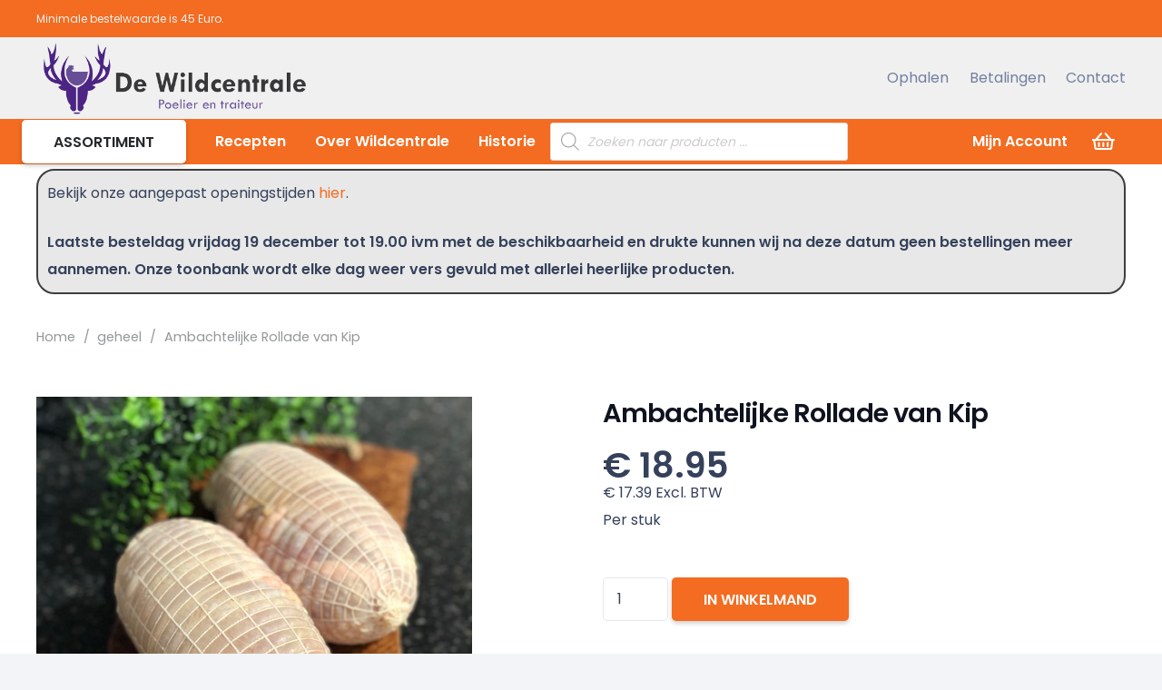

--- FILE ---
content_type: text/html; charset=UTF-8
request_url: https://wildcentrale.nl/product/ambachtelijke-rollade-van-kip/
body_size: 19330
content:
<!DOCTYPE HTML>
<html lang="nl">
<head>
	<meta charset="UTF-8">
	<title>Ambachtelijke Rollade van Kip &#8211; Wildcentrale</title>
<meta name='robots' content='max-image-preview:large' />
<link rel='dns-prefetch' href='//fonts.googleapis.com' />
<link rel='dns-prefetch' href='//s.w.org' />
<link rel="alternate" type="application/rss+xml" title="Wildcentrale &raquo; Feed" href="https://wildcentrale.nl/feed/" />
<link rel="alternate" type="application/rss+xml" title="Wildcentrale &raquo; Reactiesfeed" href="https://wildcentrale.nl/comments/feed/" />
<link rel="alternate" type="application/rss+xml" title="Wildcentrale &raquo; Ambachtelijke Rollade van Kip Reactiesfeed" href="https://wildcentrale.nl/product/ambachtelijke-rollade-van-kip/feed/" />
<meta name="viewport" content="width=device-width, initial-scale=1">
<meta name="SKYPE_TOOLBAR" content="SKYPE_TOOLBAR_PARSER_COMPATIBLE">
<meta name="theme-color" content="#f2f4f7">
<meta property="og:title" content="Ambachtelijke Rollade van Kip &#8211; Wildcentrale">
<meta property="og:url" content="https://wildcentrale.nl/product/ambachtelijke-rollade-van-kip/">
<meta property="og:locale" content="nl_NL">
<meta property="og:site_name" content="Wildcentrale">
<meta property="og:type" content="product">
<meta property="og:image" content="https://wildcentrale.nl/wp-content/uploads/2020/12/kiprollade-ambachtelijk.jpg" itemprop="image">
		<script>
			window._wpemojiSettings = {"baseUrl":"https:\/\/s.w.org\/images\/core\/emoji\/13.0.1\/72x72\/","ext":".png","svgUrl":"https:\/\/s.w.org\/images\/core\/emoji\/13.0.1\/svg\/","svgExt":".svg","source":{"concatemoji":"https:\/\/wildcentrale.nl\/wp-includes\/js\/wp-emoji-release.min.js?ver=5.7.14"}};
			!function(e,a,t){var n,r,o,i=a.createElement("canvas"),p=i.getContext&&i.getContext("2d");function s(e,t){var a=String.fromCharCode;p.clearRect(0,0,i.width,i.height),p.fillText(a.apply(this,e),0,0);e=i.toDataURL();return p.clearRect(0,0,i.width,i.height),p.fillText(a.apply(this,t),0,0),e===i.toDataURL()}function c(e){var t=a.createElement("script");t.src=e,t.defer=t.type="text/javascript",a.getElementsByTagName("head")[0].appendChild(t)}for(o=Array("flag","emoji"),t.supports={everything:!0,everythingExceptFlag:!0},r=0;r<o.length;r++)t.supports[o[r]]=function(e){if(!p||!p.fillText)return!1;switch(p.textBaseline="top",p.font="600 32px Arial",e){case"flag":return s([127987,65039,8205,9895,65039],[127987,65039,8203,9895,65039])?!1:!s([55356,56826,55356,56819],[55356,56826,8203,55356,56819])&&!s([55356,57332,56128,56423,56128,56418,56128,56421,56128,56430,56128,56423,56128,56447],[55356,57332,8203,56128,56423,8203,56128,56418,8203,56128,56421,8203,56128,56430,8203,56128,56423,8203,56128,56447]);case"emoji":return!s([55357,56424,8205,55356,57212],[55357,56424,8203,55356,57212])}return!1}(o[r]),t.supports.everything=t.supports.everything&&t.supports[o[r]],"flag"!==o[r]&&(t.supports.everythingExceptFlag=t.supports.everythingExceptFlag&&t.supports[o[r]]);t.supports.everythingExceptFlag=t.supports.everythingExceptFlag&&!t.supports.flag,t.DOMReady=!1,t.readyCallback=function(){t.DOMReady=!0},t.supports.everything||(n=function(){t.readyCallback()},a.addEventListener?(a.addEventListener("DOMContentLoaded",n,!1),e.addEventListener("load",n,!1)):(e.attachEvent("onload",n),a.attachEvent("onreadystatechange",function(){"complete"===a.readyState&&t.readyCallback()})),(n=t.source||{}).concatemoji?c(n.concatemoji):n.wpemoji&&n.twemoji&&(c(n.twemoji),c(n.wpemoji)))}(window,document,window._wpemojiSettings);
		</script>
		<style>
img.wp-smiley,
img.emoji {
	display: inline !important;
	border: none !important;
	box-shadow: none !important;
	height: 1em !important;
	width: 1em !important;
	margin: 0 .07em !important;
	vertical-align: -0.1em !important;
	background: none !important;
	padding: 0 !important;
}
</style>
	<link rel='stylesheet' id='photoswipe-css'  href='https://wildcentrale.nl/wp-content/plugins/woocommerce/assets/css/photoswipe/photoswipe.min.css?ver=5.5.4' media='all' />
<link rel='stylesheet' id='photoswipe-default-skin-css'  href='https://wildcentrale.nl/wp-content/plugins/woocommerce/assets/css/photoswipe/default-skin/default-skin.min.css?ver=5.5.4' media='all' />
<style id='woocommerce-inline-inline-css'>
.woocommerce form .form-row .required { visibility: visible; }
</style>
<link rel='stylesheet' id='dgwt-wcas-style-css'  href='https://wildcentrale.nl/wp-content/plugins/ajax-search-for-woocommerce/assets/css/style.min.css?ver=1.14.0' media='all' />
<link rel='stylesheet' id='us-fonts-css'  href='https://fonts.googleapis.com/css?family=Poppins%3A600%2C400&#038;display=swap&#038;ver=5.7.14' media='all' />
<link rel='stylesheet' id='us-style-css'  href='https://wildcentrale.nl/wp-content/themes/Impreza/css/style.min.css?ver=8.0.4' media='all' />
<link rel='stylesheet' id='us-woocommerce-css'  href='https://wildcentrale.nl/wp-content/themes/Impreza/common/css/plugins/woocommerce.min.css?ver=8.0.4' media='all' />
<link rel="https://api.w.org/" href="https://wildcentrale.nl/wp-json/" /><link rel="alternate" type="application/json" href="https://wildcentrale.nl/wp-json/wp/v2/product/4065" /><link rel="EditURI" type="application/rsd+xml" title="RSD" href="https://wildcentrale.nl/xmlrpc.php?rsd" />
<link rel="wlwmanifest" type="application/wlwmanifest+xml" href="https://wildcentrale.nl/wp-includes/wlwmanifest.xml" /> 
<meta name="generator" content="WordPress 5.7.14" />
<meta name="generator" content="WooCommerce 5.5.4" />
<link rel="canonical" href="https://wildcentrale.nl/product/ambachtelijke-rollade-van-kip/" />
<link rel='shortlink' href='https://wildcentrale.nl/?p=4065' />
<link rel="alternate" type="application/json+oembed" href="https://wildcentrale.nl/wp-json/oembed/1.0/embed?url=https%3A%2F%2Fwildcentrale.nl%2Fproduct%2Fambachtelijke-rollade-van-kip%2F" />
<link rel="alternate" type="text/xml+oembed" href="https://wildcentrale.nl/wp-json/oembed/1.0/embed?url=https%3A%2F%2Fwildcentrale.nl%2Fproduct%2Fambachtelijke-rollade-van-kip%2F&#038;format=xml" />
<style>.dgwt-wcas-ico-magnifier,.dgwt-wcas-ico-magnifier-handler{max-width:20px}.dgwt-wcas-search-wrapp{max-width:600px}</style>			<style>
				.w-search.layout_modern .w-search-close {

				}
				.w-search.layout_modern .w-search-close {
					color: rgba(0,0,0,0.5)!important;
				}
				.w-search.layout_modern .dgwt-wcas-close {
					display: none;
				}
				.w-search.layout_modern .dgwt-wcas-preloader {
					right: 20px;
				}
				.w-search.layout_fullscreen .w-form-row-field {
					top:48px;
				}
			</style>
					<script>
			if ( ! /Android|webOS|iPhone|iPad|iPod|BlackBerry|IEMobile|Opera Mini/i.test( navigator.userAgent ) ) {
				var root = document.getElementsByTagName( 'html' )[ 0 ]
				root.className += " no-touch";
			}
		</script>
			<noscript><style>.woocommerce-product-gallery{ opacity: 1 !important; }</style></noscript>
	<meta name="generator" content="Powered by WPBakery Page Builder - drag and drop page builder for WordPress."/>
<link rel="icon" href="https://wildcentrale.nl/wp-content/uploads/2020/09/unnamed-5-150x150.png" sizes="32x32" />
<link rel="icon" href="https://wildcentrale.nl/wp-content/uploads/2020/09/unnamed-5-300x300.png" sizes="192x192" />
<link rel="apple-touch-icon" href="https://wildcentrale.nl/wp-content/uploads/2020/09/unnamed-5-300x300.png" />
<meta name="msapplication-TileImage" content="https://wildcentrale.nl/wp-content/uploads/2020/09/unnamed-5-300x300.png" />
<noscript><style> .wpb_animate_when_almost_visible { opacity: 1; }</style></noscript>		<style id="us-icon-fonts">@font-face{font-display:block;font-style:normal;font-family:"fontawesome";font-weight:900;src:url("https://wildcentrale.nl/wp-content/themes/Impreza/fonts/fa-solid-900.woff2?ver=8.0.4") format("woff2"),url("https://wildcentrale.nl/wp-content/themes/Impreza/fonts/fa-solid-900.woff?ver=8.0.4") format("woff")}.fas{font-family:"fontawesome";font-weight:900}@font-face{font-display:block;font-style:normal;font-family:"fontawesome";font-weight:400;src:url("https://wildcentrale.nl/wp-content/themes/Impreza/fonts/fa-regular-400.woff2?ver=8.0.4") format("woff2"),url("https://wildcentrale.nl/wp-content/themes/Impreza/fonts/fa-regular-400.woff?ver=8.0.4") format("woff")}.far{font-family:"fontawesome";font-weight:400}@font-face{font-display:block;font-style:normal;font-family:"fontawesome";font-weight:300;src:url("https://wildcentrale.nl/wp-content/themes/Impreza/fonts/fa-light-300.woff2?ver=8.0.4") format("woff2"),url("https://wildcentrale.nl/wp-content/themes/Impreza/fonts/fa-light-300.woff?ver=8.0.4") format("woff")}.fal{font-family:"fontawesome";font-weight:300}@font-face{font-display:block;font-style:normal;font-family:"Font Awesome 5 Duotone";font-weight:900;src:url("https://wildcentrale.nl/wp-content/themes/Impreza/fonts/fa-duotone-900.woff2?ver=8.0.4") format("woff2"),url("https://wildcentrale.nl/wp-content/themes/Impreza/fonts/fa-duotone-900.woff?ver=8.0.4") format("woff")}.fad{font-family:"Font Awesome 5 Duotone";font-weight:900}.fad{position:relative}.fad:before{position:absolute}.fad:after{opacity:0.4}@font-face{font-display:block;font-style:normal;font-family:"Font Awesome 5 Brands";font-weight:400;src:url("https://wildcentrale.nl/wp-content/themes/Impreza/fonts/fa-brands-400.woff2?ver=8.0.4") format("woff2"),url("https://wildcentrale.nl/wp-content/themes/Impreza/fonts/fa-brands-400.woff?ver=8.0.4") format("woff")}.fab{font-family:"Font Awesome 5 Brands";font-weight:400}@font-face{font-display:block;font-style:normal;font-family:"Material Icons";font-weight:400;src:url("https://wildcentrale.nl/wp-content/themes/Impreza/fonts/material-icons.woff2?ver=8.0.4") format("woff2"),url("https://wildcentrale.nl/wp-content/themes/Impreza/fonts/material-icons.woff?ver=8.0.4") format("woff")}.material-icons{font-family:"Material Icons";font-weight:400}</style>
				<style id="us-theme-options-css">:root{--color-header-middle-bg:#f0f0f0;--color-header-middle-bg-grad:#f0f0f0;--color-header-middle-text:#f36c21;--color-header-middle-text-hover:#3e3e3e;--color-header-transparent-bg:#00000a;--color-header-transparent-bg-grad:#00000a;--color-header-transparent-text:#ffffff;--color-header-transparent-text-hover:#ffffff;--color-chrome-toolbar:#f2f4f7;--color-chrome-toolbar-grad:#f2f4f7;--color-header-top-bg:#f0f0f0;--color-header-top-bg-grad:#f0f0f0;--color-header-top-text:#f36c21;--color-header-top-text-hover:#3e3e3e;--color-header-top-transparent-bg:#ffffff;--color-header-top-transparent-bg-grad:#ffffff;--color-header-top-transparent-text:#ffffff;--color-header-top-transparent-text-hover:#fff;--color-content-bg:#ffffff;--color-content-bg-grad:#ffffff;--color-content-bg-alt:#f2f4f7;--color-content-bg-alt-grad:#f2f4f7;--color-content-border:#e3e7f0;--color-content-heading:#0f131f;--color-content-heading-grad:#0f131f;--color-content-text:#35415b;--color-content-link:#f36c21;--color-content-link-hover:#f39121;--color-content-primary:#f36c21;--color-content-primary-grad:#f36c21;--color-content-secondary:#35415b;--color-content-secondary-grad:#35415b;--color-content-faded:#727f9f;--color-content-overlay:rgba(15,19,31,0.80);--color-content-overlay-grad:rgba(15,19,31,0.80);--color-alt-content-bg:#f2f4f7;--color-alt-content-bg-grad:#f2f4f7;--color-alt-content-bg-alt:#ffffff;--color-alt-content-bg-alt-grad:#ffffff;--color-alt-content-border:#e3e7f0;--color-alt-content-heading:#0f131f;--color-alt-content-heading-grad:#0f131f;--color-alt-content-text:#35415b;--color-alt-content-link:#f36c21;--color-alt-content-link-hover:#f39121;--color-alt-content-primary:#f36c21;--color-alt-content-primary-grad:#f36c21;--color-alt-content-secondary:#35415b;--color-alt-content-secondary-grad:#35415b;--color-alt-content-faded:#727f9f;--color-alt-content-overlay:rgba(15,19,31,0.80);--color-alt-content-overlay-grad:rgba(15,19,31,0.80);--color-footer-bg:#f0f0f0;--color-footer-bg-grad:#f0f0f0;--color-footer-bg-alt:#f0f0f0;--color-footer-bg-alt-grad:#f0f0f0;--color-footer-border:#e3e7f0;--color-footer-text:#0f131f;--color-footer-link:#f36c21;--color-footer-link-hover:#f39121;--color-subfooter-bg:#f0f0f0;--color-subfooter-bg-grad:#f0f0f0;--color-subfooter-bg-alt:#f0f0f0;--color-subfooter-bg-alt-grad:#f0f0f0;--color-subfooter-border:#e3e7f0;--color-subfooter-text:#0f131f;--color-subfooter-link:#f36c21;--color-subfooter-link-hover:#f39121;--color-content-primary-faded:rgba(243,108,33,0.15);--box-shadow:0 5px 15px rgba(0,0,0,.15);--box-shadow-up:0 -5px 15px rgba(0,0,0,.15);--site-content-width:1240px;--font-body:"Poppins",sans-serif;--font-h1:"Poppins",sans-serif;--font-h2:"Poppins",sans-serif;--font-h3:"Poppins",sans-serif;--font-h4:"Poppins",sans-serif;--font-h5:"Poppins",sans-serif;--font-h6:"Poppins",sans-serif}html,.l-header .widget,.menu-item-object-us_page_block{font-family:var(--font-body);font-weight:400;font-size:16px;line-height:30px}h1{font-family:var(--font-h1);font-weight:600;font-size:2.4rem;line-height:1.3;letter-spacing:-0.03em;margin-bottom:1.5rem}h2{font-family:var(--font-h2);font-weight:600;font-size:2.80rem;line-height:1.3;letter-spacing:-0.03em;margin-bottom:1.5rem}h3{font-family:var(--font-h3);font-weight:600;font-size:2.2rem;line-height:1.3;letter-spacing:0em;margin-bottom:1rem}.woocommerce-Reviews-title,.widgettitle,h4{font-family:var(--font-h4);font-weight:600;font-size:1.5rem;line-height:1.3;letter-spacing:0em;margin-bottom:1rem}h5{font-family:var(--font-h5);font-weight:600;font-size:1.3rem;line-height:1.3;letter-spacing:0em;margin-bottom:0.5rem}h6{font-family:var(--font-h6);font-weight:600;font-size:1.1rem;line-height:1.3;letter-spacing:0em;margin-bottom:0.5rem}@media (max-width:767px){html{font-size:16px;line-height:28px}h1{font-size:2.5rem}h1.vc_custom_heading:not([class*="us_custom_"]){font-size:2.5rem!important}h2{font-size:2rem}h2.vc_custom_heading:not([class*="us_custom_"]){font-size:2rem!important}h3{font-size:1.7rem}h3.vc_custom_heading:not([class*="us_custom_"]){font-size:1.7rem!important}h4,.woocommerce-Reviews-title,.widgettitle{font-size:1.5rem}h4.vc_custom_heading:not([class*="us_custom_"]){font-size:1.5rem!important}h5{font-size:1.3rem}h5.vc_custom_heading:not([class*="us_custom_"]){font-size:1.3rem!important}h6{font-size:1.1rem}h6.vc_custom_heading:not([class*="us_custom_"]){font-size:1.1rem!important}}body{background:var(--color-alt-content-bg)}.l-canvas.type_boxed,.l-canvas.type_boxed .l-subheader,.l-canvas.type_boxed~.l-footer{max-width:1400px}.l-subheader-h,.l-section-h,.l-main .aligncenter,.w-tabs-section-content-h{max-width:1240px}.post-password-form{max-width:calc(1240px + 5rem)}@media screen and (max-width:1320px){.l-main .aligncenter{max-width:calc(100vw - 5rem)}}@media (min-width:1281px){body.usb_preview .hide_on_default{opacity:0.25!important}body:not(.usb_preview) .hide_on_default{display:none!important}}@media (min-width:1025px) and (max-width:1280px){body.usb_preview .hide_on_laptops{opacity:0.25!important}body:not(.usb_preview) .hide_on_laptops{display:none!important}}@media (min-width:601px) and (max-width:1024px){body.usb_preview .hide_on_tablets{opacity:0.25!important}body:not(.usb_preview) .hide_on_tablets{display:none!important}}@media (max-width:600px){body.usb_preview .hide_on_mobiles{opacity:0.25!important}body:not(.usb_preview) .hide_on_mobiles{display:none!important}}@media (max-width:776px){.l-canvas{overflow:hidden}.g-cols.via_flex.reversed{flex-direction:column-reverse}.g-cols.via_flex>div:not([class*=" vc_col-"]){width:100%;margin:0 0 1.5rem}.g-cols.via_grid.tablets-cols_inherit.mobiles-cols_1{grid-template-columns:100%}.g-cols.via_flex.type_boxes>div,.g-cols.via_flex.reversed>div:first-child,.g-cols.via_flex:not(.reversed)>div:last-child,.g-cols.via_flex>div.has_bg_color{margin-bottom:0}.g-cols.via_flex.type_default>.wpb_column.stretched{margin-left:-1rem;margin-right:-1rem;width:auto}.g-cols.via_flex.type_boxes>.wpb_column.stretched{margin-left:-2.5rem;margin-right:-2.5rem;width:auto}}@media (min-width:777px){.l-section.for_sidebar.at_left>div>.l-sidebar{order:-1}.vc_column_container.type_sticky>.vc_column-inner,.vc_column-inner.type_sticky>.wpb_wrapper{position:-webkit-sticky;position:sticky}.l-section.type_sticky{position:-webkit-sticky;position:sticky;top:0;z-index:11;transform:translateZ(0); transition:top 0.3s cubic-bezier(.78,.13,.15,.86) 0.1s}.l-section.type_sticky>.l-section-h{transition:padding-top 0.3s}}@media screen and (min-width:1320px){.g-cols.via_flex.type_default>.wpb_column.stretched:first-of-type{margin-left:calc( var(--site-content-width) / 2 + 1.5rem - 50vw)}.g-cols.via_flex.type_default>.wpb_column.stretched:last-of-type{margin-right:calc( var(--site-content-width) / 2 + 1.5rem - 50vw)}.g-cols.via_grid>.wpb_column.stretched:first-of-type,.g-cols.via_flex.type_boxes>.wpb_column.stretched:first-of-type{margin-left:calc( var(--site-content-width) / 2 - 50vw )}.g-cols.via_grid>.wpb_column.stretched:last-of-type,.g-cols.via_flex.type_boxes>.wpb_column.stretched:last-of-type{margin-right:calc( var(--site-content-width) / 2 - 50vw )}}@media (max-width:600px){.w-form-row.for_submit .w-btn{font-size:var(--btn-size-mobiles)!important}}a,button,input[type="submit"],.ui-slider-handle{outline:none!important}.w-toplink,.w-header-show{background:rgba(0,0,0,0.3)}.no-touch .w-toplink.active:hover,.no-touch .w-header-show:hover{background:var(--color-content-primary-grad)}button[type="submit"]:not(.w-btn),input[type="submit"]{font-size:1rem;line-height:1.2!important;font-weight:700;font-style:normal;text-transform:uppercase;letter-spacing:0em;border-radius:0.3em;padding:0.9em 2.2em;box-shadow:0 0.15em 0.3em rgba(0,0,0,0.2);background:var(--color-content-primary);border-color:transparent;color:#ffffff!important}button[type="submit"]:not(.w-btn):before,input[type="submit"]{border-width:0px}.no-touch button[type="submit"]:not(.w-btn):hover,.no-touch input[type="submit"]:hover{box-shadow:0 0.15em 0.3em rgba(0,0,0,0.2);background:var(--color-content-heading);border-color:transparent;color:var(--color-content-bg)!important}.woocommerce .button.alt,.woocommerce .button.checkout,.woocommerce .button.add_to_cart_button,.us-nav-style_1>*,.navstyle_1>.owl-nav div,.us-btn-style_1{font-size:1rem;line-height:1.2!important;font-weight:700;font-style:normal;text-transform:uppercase;letter-spacing:0em;border-radius:0.3em;padding:0.9em 2.2em;background:var(--color-content-primary);border-color:transparent;color:#ffffff!important;box-shadow:0 0.15em 0.3em rgba(0,0,0,0.2)}.woocommerce .button.alt:before,.woocommerce .button.checkout:before,.woocommerce .button.add_to_cart_button:before,.us-nav-style_1>*:before,.navstyle_1>.owl-nav div:before,.us-btn-style_1:before{border-width:0px}.no-touch .woocommerce .button.alt:hover,.no-touch .woocommerce .button.checkout:hover,.no-touch .woocommerce .button.add_to_cart_button:hover,.us-nav-style_1>span.current,.no-touch .us-nav-style_1>a:hover,.no-touch .navstyle_1>.owl-nav div:hover,.no-touch .us-btn-style_1:hover{box-shadow:0 0.15em 0.3em rgba(0,0,0,0.2);background:var(--color-content-heading);border-color:transparent;color:var(--color-content-bg)!important}.us-nav-style_1>*{min-width:calc(1.2em + 2 * 0.9em)}.woocommerce .button,.woocommerce .actions .button,.us-nav-style_5>*,.navstyle_5>.owl-nav div,.us-btn-style_5{font-size:1rem;line-height:1.2!important;font-weight:700;font-style:normal;text-transform:uppercase;letter-spacing:0em;border-radius:0.3em;padding:0.9em 2.2em;background:var(--color-content-secondary);border-color:transparent;color:#ffffff!important;box-shadow:0 0.15em 0.3em rgba(0,0,0,0.2)}.woocommerce .button:before,.woocommerce .actions .button:before,.us-nav-style_5>*:before,.navstyle_5>.owl-nav div:before,.us-btn-style_5:before{border-width:0px}.no-touch .woocommerce .button:hover,.no-touch .woocommerce .actions .button:hover,.us-nav-style_5>span.current,.no-touch .us-nav-style_5>a:hover,.no-touch .navstyle_5>.owl-nav div:hover,.no-touch .us-btn-style_5:hover{box-shadow:0 0.15em 0.3em rgba(0,0,0,0.2);background:var(--color-content-heading);border-color:transparent;color:var(--color-content-bg)!important}.us-nav-style_5>*{min-width:calc(1.2em + 2 * 0.9em)}.us-nav-style_4>*,.navstyle_4>.owl-nav div,.us-btn-style_4{font-size:1rem;line-height:1.2!important;font-weight:700;font-style:normal;text-transform:uppercase;letter-spacing:0em;border-radius:0.3em;padding:0.9em 2.2em;background:#ffffff;border-color:transparent;color:#25282b!important;box-shadow:0 0.15em 0.3em rgba(0,0,0,0.2)}.us-nav-style_4>*:before,.navstyle_4>.owl-nav div:before,.us-btn-style_4:before{border-width:0px}.us-nav-style_4>span.current,.no-touch .us-nav-style_4>a:hover,.no-touch .navstyle_4>.owl-nav div:hover,.no-touch .us-btn-style_4:hover{box-shadow:0 0.15em 0.3em rgba(0,0,0,0.2);background:var(--color-content-heading);border-color:transparent;color:var(--color-content-bg)!important}.us-nav-style_4>*{min-width:calc(1.2em + 2 * 0.9em)}.w-filter.state_desktop.style_drop_default .w-filter-item-title,.select2-selection,select,textarea,input:not([type="submit"]),.w-form-checkbox,.w-form-radio{font-size:1rem;font-weight:400;letter-spacing:0em;border-width:0px;border-radius:0.3em;background:var(--color-content-bg);color:var(--color-content-text);box-shadow:0px 0px 0px 1px var(--color-content-border) inset}body .select2-dropdown{background:var(--color-content-bg);color:var(--color-content-text)}.w-filter.state_desktop.style_drop_default .w-filter-item-title,.select2-selection,select,input:not([type="submit"]){min-height:3em;line-height:3em;padding:0 1em}select{height:3em}textarea{padding:calc(3em/2 + 0px - 0.7em) 1em}.w-filter.state_desktop.style_drop_default .w-filter-item-title:focus,.select2-container--open .select2-selection,select:focus,textarea:focus,input:not([type="submit"]):focus,input:focus + .w-form-checkbox,input:focus + .w-form-radio{box-shadow:0px 5px 15px 0px rgba(0,0,0,0.10)}.woocommerce-ordering:after,.woocommerce-select:after,.widget_product_search form:after,.w-filter-item[data-ui_type="dropdown"] .w-filter-item-values:after,.w-filter.state_desktop.style_drop_default .w-filter-item-title:after,.w-order-select:after,.select2-selection__arrow:after,.w-search-form-btn,.widget_search form:after,.w-form-row-field:after{font-size:1rem;margin:0 1em;color:var(--color-content-text)}.w-form-row-field>i{font-size:1rem;top:calc(3em/2);margin:0px;padding:0 1em;color:var(--color-content-text)}.w-form-row.with_icon input,.w-form-row.with_icon textarea,.w-form-row.with_icon select{padding-left:calc(1.8em + 1em)}.w-form-row.move_label .w-form-row-label{font-size:1rem;top:calc(3em/2 + 0px - 0.7em);margin:0 1em;background-color:var(--color-content-bg);color:var(--color-content-text)}.w-form-row.with_icon.move_label .w-form-row-label{margin-left:calc(1.6em + 1em)}.color_alternate input:not([type="submit"]),.color_alternate textarea,.color_alternate select,.color_alternate .w-form-checkbox,.color_alternate .w-form-radio,.color_alternate .w-form-row-field>i,.color_alternate .w-form-row-field:after,.color_alternate .widget_search form:after,.color_footer-top input:not([type="submit"]),.color_footer-top textarea,.color_footer-top select,.color_footer-top .w-form-checkbox,.color_footer-top .w-form-radio,.color_footer-top .w-form-row-field>i,.color_footer-top .w-form-row-field:after,.color_footer-top .widget_search form:after,.color_footer-bottom input:not([type="submit"]),.color_footer-bottom textarea,.color_footer-bottom select,.color_footer-bottom .w-form-checkbox,.color_footer-bottom .w-form-radio,.color_footer-bottom .w-form-row-field>i,.color_footer-bottom .w-form-row-field:after,.color_footer-bottom .widget_search form:after{color:inherit}.style_phone6-1>*{background-image:url(https://wildcentrale.nl/wp-content/themes/Impreza/img/phone-6-black-real.png)}.style_phone6-2>*{background-image:url(https://wildcentrale.nl/wp-content/themes/Impreza/img/phone-6-white-real.png)}.style_phone6-3>*{background-image:url(https://wildcentrale.nl/wp-content/themes/Impreza/img/phone-6-black-flat.png)}.style_phone6-4>*{background-image:url(https://wildcentrale.nl/wp-content/themes/Impreza/img/phone-6-white-flat.png)}.leaflet-default-icon-path{background-image:url(https://wildcentrale.nl/wp-content/themes/Impreza/common/css/vendor/images/marker-icon.png)}.woocommerce-product-gallery{display:flex}.woocommerce-product-gallery ol{display:block;order:-1}.woocommerce-product-gallery ol>li{width:6rem}.woocommerce-product-gallery ol{margin:-2.5px 2.5px -2.5px -2.5px}.rtl .woocommerce-product-gallery ol{margin:-2.5px -2.5px -2.5px 2.5px}.woocommerce-product-gallery ol>li{padding:2.5px}.header_hor .w-nav.type_desktop .menu-item-3585 .w-nav-list.level_2{width:600px}</style>
				<style id="us-header-css"> .l-subheader.at_top,.l-subheader.at_top .w-dropdown-list,.l-subheader.at_top .type_mobile .w-nav-list.level_1{background:var(--color-header-top-text);color:var(--color-header-top-bg)}.no-touch .l-subheader.at_top a:hover,.no-touch .l-header.bg_transparent .l-subheader.at_top .w-dropdown.opened a:hover{color:var(--color-header-top-text-hover)}.l-header.bg_transparent:not(.sticky) .l-subheader.at_top{background:var(--color-header-top-transparent-bg);color:var(--color-header-top-transparent-text)}.no-touch .l-header.bg_transparent:not(.sticky) .at_top .w-cart-link:hover,.no-touch .l-header.bg_transparent:not(.sticky) .at_top .w-text a:hover,.no-touch .l-header.bg_transparent:not(.sticky) .at_top .w-html a:hover,.no-touch .l-header.bg_transparent:not(.sticky) .at_top .w-nav>a:hover,.no-touch .l-header.bg_transparent:not(.sticky) .at_top .w-menu a:hover,.no-touch .l-header.bg_transparent:not(.sticky) .at_top .w-search>a:hover,.no-touch .l-header.bg_transparent:not(.sticky) .at_top .w-dropdown a:hover,.no-touch .l-header.bg_transparent:not(.sticky) .at_top .type_desktop .menu-item.level_1:hover>a{color:var(--color-header-top-transparent-text-hover)}.l-subheader.at_middle,.l-subheader.at_middle .w-dropdown-list,.l-subheader.at_middle .type_mobile .w-nav-list.level_1{background:var(--color-header-middle-bg);color:var(--color-header-middle-text)}.no-touch .l-subheader.at_middle a:hover,.no-touch .l-header.bg_transparent .l-subheader.at_middle .w-dropdown.opened a:hover{color:var(--color-header-middle-text-hover)}.l-header.bg_transparent:not(.sticky) .l-subheader.at_middle{background:var(--color-header-transparent-bg);color:var(--color-header-transparent-text)}.no-touch .l-header.bg_transparent:not(.sticky) .at_middle .w-cart-link:hover,.no-touch .l-header.bg_transparent:not(.sticky) .at_middle .w-text a:hover,.no-touch .l-header.bg_transparent:not(.sticky) .at_middle .w-html a:hover,.no-touch .l-header.bg_transparent:not(.sticky) .at_middle .w-nav>a:hover,.no-touch .l-header.bg_transparent:not(.sticky) .at_middle .w-menu a:hover,.no-touch .l-header.bg_transparent:not(.sticky) .at_middle .w-search>a:hover,.no-touch .l-header.bg_transparent:not(.sticky) .at_middle .w-dropdown a:hover,.no-touch .l-header.bg_transparent:not(.sticky) .at_middle .type_desktop .menu-item.level_1:hover>a{color:var(--color-header-transparent-text-hover)}.l-subheader.at_bottom,.l-subheader.at_bottom .w-dropdown-list,.l-subheader.at_bottom .type_mobile .w-nav-list.level_1{background:#f36c21;color:#ffffff}.no-touch .l-subheader.at_bottom a:hover,.no-touch .l-header.bg_transparent .l-subheader.at_bottom .w-dropdown.opened a:hover{color:var(--color-header-middle-text-hover)}.l-header.bg_transparent:not(.sticky) .l-subheader.at_bottom{background:var(--color-header-transparent-bg);color:var(--color-header-transparent-text)}.no-touch .l-header.bg_transparent:not(.sticky) .at_bottom .w-cart-link:hover,.no-touch .l-header.bg_transparent:not(.sticky) .at_bottom .w-text a:hover,.no-touch .l-header.bg_transparent:not(.sticky) .at_bottom .w-html a:hover,.no-touch .l-header.bg_transparent:not(.sticky) .at_bottom .w-nav>a:hover,.no-touch .l-header.bg_transparent:not(.sticky) .at_bottom .w-menu a:hover,.no-touch .l-header.bg_transparent:not(.sticky) .at_bottom .w-search>a:hover,.no-touch .l-header.bg_transparent:not(.sticky) .at_bottom .w-dropdown a:hover,.no-touch .l-header.bg_transparent:not(.sticky) .at_bottom .type_desktop .menu-item.level_1:hover>a{color:var(--color-header-transparent-text-hover)}.header_ver .l-header{background:var(--color-header-middle-bg);color:var(--color-header-middle-text)}@media (min-width:1000px){.hidden_for_default{display:none!important}.l-header{position:relative;z-index:111;width:100%}.l-subheader{margin:0 auto}.l-subheader.width_full{padding-left:1.5rem;padding-right:1.5rem}.l-subheader-h{display:flex;align-items:center;position:relative;margin:0 auto;height:inherit}.w-header-show{display:none}.l-header.pos_fixed{position:fixed;left:0}.l-header.pos_fixed:not(.notransition) .l-subheader{transition-property:transform,background,box-shadow,line-height,height;transition-duration:0.3s;transition-timing-function:cubic-bezier(.78,.13,.15,.86)}.header_hor .l-header.sticky_auto_hide{transition:transform 0.3s cubic-bezier(.78,.13,.15,.86) 0.1s}.header_hor .l-header.sticky_auto_hide.down{transform:translateY(-110%)}.l-header.bg_transparent:not(.sticky) .l-subheader{box-shadow:none!important;background:none}.l-header.bg_transparent~.l-main .l-section.width_full.height_auto:first-of-type>.l-section-h{padding-top:0!important;padding-bottom:0!important}.l-header.pos_static.bg_transparent{position:absolute;left:0}.l-subheader.width_full .l-subheader-h{max-width:none!important}.headerinpos_above .l-header.pos_fixed{overflow:hidden;transition:transform 0.3s;transform:translate3d(0,-100%,0)}.headerinpos_above .l-header.pos_fixed.sticky{overflow:visible;transform:none}.headerinpos_above .l-header.pos_fixed~.l-section>.l-section-h,.headerinpos_above .l-header.pos_fixed~.l-main .l-section:first-of-type>.l-section-h{padding-top:0!important}.l-header.shadow_thin .l-subheader.at_middle,.l-header.shadow_thin .l-subheader.at_bottom{box-shadow:0 1px 0 rgba(0,0,0,0.08)}.l-header.shadow_wide .l-subheader.at_middle,.l-header.shadow_wide .l-subheader.at_bottom{box-shadow:0 3px 5px -1px rgba(0,0,0,0.1),0 2px 1px -1px rgba(0,0,0,0.05)}.header_hor .l-subheader-cell>.w-cart{margin-left:0;margin-right:0}.l-header:before{content:'181'}.l-header.sticky:before{content:'131'}.l-subheader.at_top{line-height:41px;height:41px}.l-header.sticky .l-subheader.at_top{line-height:0px;height:0px;overflow:hidden}.l-subheader.at_middle{line-height:90px;height:90px}.l-header.sticky .l-subheader.at_middle{line-height:81px;height:81px}.l-subheader.at_bottom{line-height:50px;height:50px}.l-header.sticky .l-subheader.at_bottom{line-height:50px;height:50px}.l-subheader.with_centering .l-subheader-cell.at_left,.l-subheader.with_centering .l-subheader-cell.at_right{flex-basis:100px}.l-header.pos_fixed~.l-main>.l-section:first-of-type>.l-section-h,.headerinpos_below .l-header.pos_fixed~.l-main>.l-section:nth-of-type(2)>.l-section-h,.l-header.pos_static.bg_transparent~.l-main>.l-section:first-of-type>.l-section-h{padding-top:181px}.headerinpos_bottom .l-header.pos_fixed~.l-main>.l-section:first-of-type>.l-section-h{padding-bottom:181px}.l-header.bg_transparent~.l-main .l-section.valign_center:not(.height_auto):first-of-type>.l-section-h{top:-90.5px}.headerinpos_bottom .l-header.pos_fixed.bg_transparent~.l-main .l-section.valign_center:not(.height_auto):first-of-type>.l-section-h{top:90.5px}.menu-item-object-us_page_block{max-height:calc(100vh - 181px)}.l-header.pos_fixed:not(.down)~.l-main .l-section.type_sticky{top:131px}.admin-bar .l-header.pos_fixed:not(.down)~.l-main .l-section.type_sticky{top:163px}.l-header.pos_fixed.sticky:not(.down)~.l-main .l-section.type_sticky:first-of-type>.l-section-h{padding-top:131px}.l-header.pos_fixed~.l-main .vc_column-inner.type_sticky>.wpb_wrapper,.l-header.pos_fixed~.l-main .type_sticky>.vc_column-inner{top:calc(131px + 4rem)}.l-header.pos_fixed~.l-main .woocommerce .cart-collaterals,.l-header.pos_fixed~.l-main .woocommerce-checkout #order_review{top:131px}.l-header.pos_static.bg_solid~.l-main .l-section.full_height:first-of-type{min-height:calc(100vh - 181px)}.admin-bar .l-header.pos_static.bg_solid~.l-main .l-section.full_height:first-of-type{min-height:calc(100vh - 213px)}.l-header.pos_fixed:not(.sticky_auto_hide)~.l-main .l-section.full_height:not(:first-of-type){min-height:calc(100vh - 131px)}.admin-bar .l-header.pos_fixed:not(.sticky_auto_hide)~.l-main .l-section.full_height:not(:first-of-type){min-height:calc(100vh - 163px)}.headerinpos_below .l-header.pos_fixed:not(.sticky){position:absolute;top:100%}.headerinpos_bottom .l-header.pos_fixed:not(.sticky){position:absolute;top:100vh}.headerinpos_below .l-header.pos_fixed~.l-main>.l-section:first-of-type>.l-section-h,.headerinpos_bottom .l-header.pos_fixed~.l-main>.l-section:first-of-type>.l-section-h{padding-top:0!important}.headerinpos_below .l-header.pos_fixed~.l-main .l-section.full_height:nth-of-type(2){min-height:100vh}.admin-bar.headerinpos_below .l-header.pos_fixed~.l-main .l-section.full_height:nth-of-type(2){min-height:calc(100vh - 32px)}.headerinpos_bottom .l-header.pos_fixed:not(.sticky) .w-cart-dropdown,.headerinpos_bottom .l-header.pos_fixed:not(.sticky) .w-nav.type_desktop .w-nav-list.level_2{bottom:100%;transform-origin:0 100%}.headerinpos_bottom .l-header.pos_fixed:not(.sticky) .w-nav.type_mobile.m_layout_dropdown .w-nav-list.level_1{top:auto;bottom:100%;box-shadow:0 -3px 3px rgba(0,0,0,0.1)}.headerinpos_bottom .l-header.pos_fixed:not(.sticky) .w-nav.type_desktop .w-nav-list.level_3,.headerinpos_bottom .l-header.pos_fixed:not(.sticky) .w-nav.type_desktop .w-nav-list.level_4{top:auto;bottom:0;transform-origin:0 100%}.headerinpos_bottom .l-header.pos_fixed:not(.sticky) .w-dropdown-list{top:auto;bottom:-0.4em;padding-top:0.4em;padding-bottom:2.4em}}@media (min-width:601px) and (max-width:999px){.hidden_for_tablets{display:none!important}.l-header{position:relative;z-index:111;width:100%}.l-subheader{margin:0 auto}.l-subheader.width_full{padding-left:1.5rem;padding-right:1.5rem}.l-subheader-h{display:flex;align-items:center;position:relative;margin:0 auto;height:inherit}.w-header-show{display:none}.l-header.pos_fixed{position:fixed;left:0}.l-header.pos_fixed:not(.notransition) .l-subheader{transition-property:transform,background,box-shadow,line-height,height;transition-duration:0.3s;transition-timing-function:cubic-bezier(.78,.13,.15,.86)}.header_hor .l-header.sticky_auto_hide{transition:transform 0.3s cubic-bezier(.78,.13,.15,.86) 0.1s}.header_hor .l-header.sticky_auto_hide.down{transform:translateY(-110%)}.l-header.bg_transparent:not(.sticky) .l-subheader{box-shadow:none!important;background:none}.l-header.bg_transparent~.l-main .l-section.width_full.height_auto:first-of-type>.l-section-h{padding-top:0!important;padding-bottom:0!important}.l-header.pos_static.bg_transparent{position:absolute;left:0}.l-subheader.width_full .l-subheader-h{max-width:none!important}.headerinpos_above .l-header.pos_fixed{overflow:hidden;transition:transform 0.3s;transform:translate3d(0,-100%,0)}.headerinpos_above .l-header.pos_fixed.sticky{overflow:visible;transform:none}.headerinpos_above .l-header.pos_fixed~.l-section>.l-section-h,.headerinpos_above .l-header.pos_fixed~.l-main .l-section:first-of-type>.l-section-h{padding-top:0!important}.l-header.shadow_thin .l-subheader.at_middle,.l-header.shadow_thin .l-subheader.at_bottom{box-shadow:0 1px 0 rgba(0,0,0,0.08)}.l-header.shadow_wide .l-subheader.at_middle,.l-header.shadow_wide .l-subheader.at_bottom{box-shadow:0 3px 5px -1px rgba(0,0,0,0.1),0 2px 1px -1px rgba(0,0,0,0.05)}.header_hor .l-subheader-cell>.w-cart{margin-left:0;margin-right:0}.l-subheader.at_top{line-height:40px;height:40px}.l-header.sticky .l-subheader.at_top{line-height:40px;height:40px}.l-header:before{content:'160'}.l-header.sticky:before{content:'90'}.l-subheader.at_middle{line-height:70px;height:70px}.l-header.sticky .l-subheader.at_middle{line-height:0px;height:0px;overflow:hidden}.l-subheader.at_bottom{line-height:50px;height:50px}.l-header.sticky .l-subheader.at_bottom{line-height:50px;height:50px}.l-subheader.with_centering_tablets .l-subheader-cell.at_left,.l-subheader.with_centering_tablets .l-subheader-cell.at_right{flex-basis:100px}.l-header.pos_fixed~.l-main>.l-section:first-of-type>.l-section-h,.l-header.pos_static.bg_transparent~.l-main>.l-section:first-of-type>.l-section-h{padding-top:160px}.l-header.bg_transparent~.l-main .l-section.valign_center:first-of-type>.l-section-h{top:-80px}.l-header.pos_static.bg_solid~.l-main .l-section.full_height:first-of-type{min-height:calc(100vh - 160px)}.l-header.pos_fixed:not(.sticky_auto_hide)~.l-main .l-section.full_height:not(:first-of-type){min-height:calc(100vh - 90px)}}@media (max-width:999px) and (min-width:777px){.l-header.pos_fixed~.l-main .l-section.type_sticky{top:90px}.admin-bar .l-header.pos_fixed~.l-main .l-section.type_sticky{top:122px}.l-header.pos_fixed.sticky:not(.down)~.l-main .l-section.type_sticky:first-of-type>.l-section-h{padding-top:90px}}@media (max-width:600px){.hidden_for_mobiles{display:none!important}.l-header{position:relative;z-index:111;width:100%}.l-subheader{margin:0 auto}.l-subheader.width_full{padding-left:1.5rem;padding-right:1.5rem}.l-subheader-h{display:flex;align-items:center;position:relative;margin:0 auto;height:inherit}.w-header-show{display:none}.l-header.pos_fixed{position:fixed;left:0}.l-header.pos_fixed:not(.notransition) .l-subheader{transition-property:transform,background,box-shadow,line-height,height;transition-duration:0.3s;transition-timing-function:cubic-bezier(.78,.13,.15,.86)}.header_hor .l-header.sticky_auto_hide{transition:transform 0.3s cubic-bezier(.78,.13,.15,.86) 0.1s}.header_hor .l-header.sticky_auto_hide.down{transform:translateY(-110%)}.l-header.bg_transparent:not(.sticky) .l-subheader{box-shadow:none!important;background:none}.l-header.bg_transparent~.l-main .l-section.width_full.height_auto:first-of-type>.l-section-h{padding-top:0!important;padding-bottom:0!important}.l-header.pos_static.bg_transparent{position:absolute;left:0}.l-subheader.width_full .l-subheader-h{max-width:none!important}.headerinpos_above .l-header.pos_fixed{overflow:hidden;transition:transform 0.3s;transform:translate3d(0,-100%,0)}.headerinpos_above .l-header.pos_fixed.sticky{overflow:visible;transform:none}.headerinpos_above .l-header.pos_fixed~.l-section>.l-section-h,.headerinpos_above .l-header.pos_fixed~.l-main .l-section:first-of-type>.l-section-h{padding-top:0!important}.l-header.shadow_thin .l-subheader.at_middle,.l-header.shadow_thin .l-subheader.at_bottom{box-shadow:0 1px 0 rgba(0,0,0,0.08)}.l-header.shadow_wide .l-subheader.at_middle,.l-header.shadow_wide .l-subheader.at_bottom{box-shadow:0 3px 5px -1px rgba(0,0,0,0.1),0 2px 1px -1px rgba(0,0,0,0.05)}.header_hor .l-subheader-cell>.w-cart{margin-left:0;margin-right:0}.l-header:before{content:'140'}.l-header.sticky:before{content:'90'}.l-subheader.at_top{line-height:40px;height:40px}.l-header.sticky .l-subheader.at_top{line-height:40px;height:40px}.l-subheader.at_middle{line-height:50px;height:50px}.l-header.sticky .l-subheader.at_middle{line-height:0px;height:0px;overflow:hidden}.l-subheader.at_bottom{line-height:50px;height:50px}.l-header.sticky .l-subheader.at_bottom{line-height:50px;height:50px}.l-subheader.with_centering_mobiles .l-subheader-cell.at_left,.l-subheader.with_centering_mobiles .l-subheader-cell.at_right{flex-basis:100px}.l-header.pos_fixed~.l-main>.l-section:first-of-type>.l-section-h,.l-header.pos_static.bg_transparent~.l-main>.l-section:first-of-type>.l-section-h{padding-top:140px}.l-header.bg_transparent~.l-main .l-section.valign_center:first-of-type>.l-section-h{top:-70px}.l-header.pos_static.bg_solid~.l-main .l-section.full_height:first-of-type{min-height:calc(100vh - 140px)}.l-header.pos_fixed:not(.sticky_auto_hide)~.l-main .l-section.full_height:not(:first-of-type){min-height:calc(100vh - 90px)}}@media (min-width:1000px){.ush_image_1{height:85px!important}.l-header.sticky .ush_image_1{height:35px!important}}@media (min-width:601px) and (max-width:999px){.ush_image_1{height:70px!important}.l-header.sticky .ush_image_1{height:30px!important}}@media (max-width:600px){.ush_image_1{height:50px!important}.l-header.sticky .ush_image_1{height:20px!important}}.header_hor .ush_menu_2.type_desktop .menu-item.level_1>a:not(.w-btn){padding-left:1rem;padding-right:1rem}.header_hor .ush_menu_2.type_desktop .menu-item.level_1>a.w-btn{margin-left:1rem;margin-right:1rem}.header_ver .ush_menu_2.type_desktop .menu-item.level_1>a:not(.w-btn){padding-top:1rem;padding-bottom:1rem}.header_ver .ush_menu_2.type_desktop .menu-item.level_1>a.w-btn{margin-top:1rem;margin-bottom:1rem}.ush_menu_2.type_desktop .menu-item:not(.level_1){font-size:1rem}.ush_menu_2.type_mobile .w-nav-anchor.level_1,.ush_menu_2.type_mobile .w-nav-anchor.level_1 + .w-nav-arrow{font-size:1rem}.ush_menu_2.type_mobile .w-nav-anchor:not(.level_1),.ush_menu_2.type_mobile .w-nav-anchor:not(.level_1) + .w-nav-arrow{font-size:0.9rem}@media (min-width:1000px){.ush_menu_2 .w-nav-icon{font-size:20px}}@media (min-width:601px) and (max-width:999px){.ush_menu_2 .w-nav-icon{font-size:20px}}@media (max-width:600px){.ush_menu_2 .w-nav-icon{font-size:20px}}.ush_menu_2 .w-nav-icon>div{border-width:3px}@media screen and (max-width:600px){.w-nav.ush_menu_2>.w-nav-list.level_1{display:none}.ush_menu_2 .w-nav-control{display:block}}.ush_menu_2 .menu-item.level_1>a:not(.w-btn):focus,.no-touch .ush_menu_2 .menu-item.level_1.opened>a:not(.w-btn),.no-touch .ush_menu_2 .menu-item.level_1:hover>a:not(.w-btn){background:transparent;color:var(--color-header-middle-text-hover)}.ush_menu_2 .menu-item.level_1.current-menu-item>a:not(.w-btn),.ush_menu_2 .menu-item.level_1.current-menu-ancestor>a:not(.w-btn),.ush_menu_2 .menu-item.level_1.current-page-ancestor>a:not(.w-btn){background:transparent;color:var(--color-header-middle-text-hover)}.l-header.bg_transparent:not(.sticky) .ush_menu_2.type_desktop .menu-item.level_1.current-menu-item>a:not(.w-btn),.l-header.bg_transparent:not(.sticky) .ush_menu_2.type_desktop .menu-item.level_1.current-menu-ancestor>a:not(.w-btn),.l-header.bg_transparent:not(.sticky) .ush_menu_2.type_desktop .menu-item.level_1.current-page-ancestor>a:not(.w-btn){background:transparent;color:var(--color-header-transparent-text-hover)}.ush_menu_2 .w-nav-list:not(.level_1){background:var(--color-header-middle-bg);color:var(--color-header-middle-text)}.no-touch .ush_menu_2 .menu-item:not(.level_1)>a:focus,.no-touch .ush_menu_2 .menu-item:not(.level_1):hover>a{background:transparent;color:var(--color-header-middle-text-hover)}.ush_menu_2 .menu-item:not(.level_1).current-menu-item>a,.ush_menu_2 .menu-item:not(.level_1).current-menu-ancestor>a,.ush_menu_2 .menu-item:not(.level_1).current-page-ancestor>a{background:transparent;color:var(--color-header-middle-text-hover)}.header_hor .ush_additional_menu_1 .menu{margin:0 -0.7rem}.header_hor .ush_additional_menu_1.spread .menu{width:calc(100% + 0.7rem + 0.7rem)}.header_hor .ush_additional_menu_1 .menu-item{padding:0 0.7rem}.header_ver .ush_additional_menu_1 .menu-item{padding:0.7rem 0}.ush_search_1 .w-search-form{background:var(--color-content-bg);color:var(--color-content-text)}@media (min-width:1000px){.ush_search_1.layout_simple{max-width:240px}.ush_search_1.layout_modern.active{width:240px}.ush_search_1{font-size:18px}}@media (min-width:601px) and (max-width:999px){.ush_search_1.layout_simple{max-width:200px}.ush_search_1.layout_modern.active{width:200px}.ush_search_1{font-size:20px}}@media (max-width:600px){.ush_search_1{font-size:22px}}@media (min-width:1000px){.ush_cart_1 .w-cart-link{font-size:22px}}@media (min-width:601px) and (max-width:999px){.ush_cart_1 .w-cart-link{font-size:22px}}@media (max-width:600px){.ush_cart_1 .w-cart-link{font-size:20px}}.ush_menu_2{font-weight:600!important;margin-left:-1rem!important}.ush_text_2{font-weight:600!important;margin-right:1rem!important}.ush_additional_menu_1{color:var(--color-content-faded)!important}.ush_text_1{font-size:12px!important}@media (max-width:600px){.ush_menu_2{margin-left:0!important}}</style>
				<style id="us-custom-css">.wpb_text_column.us_custom_0d15be52.overons{padding:20px}small.orddd_lite_field_note{font-size:14px;font-weight:bold}</style>
		<style id="us-design-options-css">.us_custom_8366a434{margin-top:5px!important;margin-bottom:5px!important;border-radius:20px!important;padding:10px!important;background:#e8e8e8!important;border:2px solid var(--color-header-middle-text-hover)!important}.us_custom_63290f32{color:#949799!important;font-size:0.9rem!important}.us_custom_8e46ea77{font-size:1.8rem!important}.us_custom_b6615905{font-weight:700!important;font-size:2.4rem!important}.us_custom_a564e628{font-size:2.2rem!important}.us_custom_3e11d8f8{line-height:1.5!important}</style></head>
<body class="product-template-default single single-product postid-4065 wp-embed-responsive l-body Impreza_8.0.4 us-core_8.0.5 header_hor headerinpos_top state_default theme-Impreza woocommerce woocommerce-page woocommerce-no-js dgwt-wcas-theme-impreza us-woo-cart_standard wpb-js-composer js-comp-ver-6.7.0 vc_responsive" itemscope itemtype="https://schema.org/WebPage">

<div class="l-canvas type_wide">
	<header id="page-header" class="l-header pos_fixed shadow_none bg_solid id_2056" itemscope itemtype="https://schema.org/WPHeader"><div class="l-subheader at_top"><div class="l-subheader-h"><div class="l-subheader-cell at_left"><div class="w-text ush_text_1"><span class="w-text-h"><span class="w-text-value">Minimale bestelwaarde is 45 Euro.</span></span></div></div><div class="l-subheader-cell at_center"></div><div class="l-subheader-cell at_right"></div></div></div><div class="l-subheader at_middle"><div class="l-subheader-h"><div class="l-subheader-cell at_left"><div class="w-image ush_image_1"><a href="/" aria-label="Link" class="w-image-h"><img width="1000" height="281" src="https://wildcentrale.nl/wp-content/uploads/2020/09/logowildcentrale.png" class="attachment-large size-large" alt="" loading="lazy" srcset="https://wildcentrale.nl/wp-content/uploads/2020/09/logowildcentrale.png 1000w, https://wildcentrale.nl/wp-content/uploads/2020/09/logowildcentrale-300x84.png 300w, https://wildcentrale.nl/wp-content/uploads/2020/09/logowildcentrale-600x169.png 600w" sizes="(max-width: 1000px) 100vw, 1000px" /></a></div></div><div class="l-subheader-cell at_center"></div><div class="l-subheader-cell at_right"><div class="w-menu hidden_for_tablets hidden_for_mobiles ush_additional_menu_1 layout_hor"><ul id="menu-header-secondary" class="menu"><li id="menu-item-3492" class="menu-item menu-item-type-post_type menu-item-object-page menu-item-3492"><a href="https://wildcentrale.nl/ophalen/">Ophalen</a></li><li id="menu-item-3503" class="menu-item menu-item-type-post_type menu-item-object-page menu-item-3503"><a href="https://wildcentrale.nl/payments/">Betalingen</a></li><li id="menu-item-3493" class="menu-item menu-item-type-post_type menu-item-object-page menu-item-3493"><a href="https://wildcentrale.nl/contact/">Contact</a></li></ul></div></div></div></div><div class="l-subheader at_bottom"><div class="l-subheader-h"><div class="l-subheader-cell at_left"><nav class="w-nav type_desktop ush_menu_2 height_full dropdown_height m_align_left m_layout_dropdown" itemscope itemtype="https://schema.org/SiteNavigationElement"><a class="w-nav-control" aria-label="Menu" href="javascript:void(0);"><div class="w-nav-icon"><div></div></div></a><ul class="w-nav-list level_1 hide_for_mobiles hover_simple"><li id="menu-item-3585" class="menu-item menu-item-type-custom menu-item-object-custom menu-item-has-children w-nav-item level_1 menu-item-3585 columns_2"><a class="w-nav-anchor level_1 w-btn us-btn-style_4" href="/"><span class="w-nav-title">Assortiment</span><span class="w-nav-arrow"></span></a><ul class="w-nav-list level_2"><li id="menu-item-3579" class="menu-item menu-item-type-taxonomy menu-item-object-product_cat w-nav-item level_2 menu-item-3579"><a class="w-nav-anchor level_2" href="https://wildcentrale.nl/product-categorie/edelhert/"><span class="w-nav-title">Edelhert</span><span class="w-nav-arrow"></span></a></li><li id="menu-item-3810" class="menu-item menu-item-type-taxonomy menu-item-object-product_cat w-nav-item level_2 menu-item-3810"><a class="w-nav-anchor level_2" href="https://wildcentrale.nl/product-categorie/fazant/"><span class="w-nav-title">Fazant</span><span class="w-nav-arrow"></span></a></li><li id="menu-item-4044" class="menu-item menu-item-type-taxonomy menu-item-object-product_cat current-product-ancestor current-menu-parent current-product-parent w-nav-item level_2 menu-item-4044"><a class="w-nav-anchor level_2" href="https://wildcentrale.nl/product-categorie/geheel/"><span class="w-nav-title">Geheel</span><span class="w-nav-arrow"></span></a></li><li id="menu-item-3578" class="menu-item menu-item-type-taxonomy menu-item-object-product_cat w-nav-item level_2 menu-item-3578"><a class="w-nav-anchor level_2" href="https://wildcentrale.nl/product-categorie/haas/"><span class="w-nav-title">Haas</span><span class="w-nav-arrow"></span></a></li><li id="menu-item-3584" class="menu-item menu-item-type-taxonomy menu-item-object-product_cat w-nav-item level_2 menu-item-3584"><a class="w-nav-anchor level_2" href="https://wildcentrale.nl/product-categorie/hert/"><span class="w-nav-title">Hert</span><span class="w-nav-arrow"></span></a></li><li id="menu-item-3814" class="menu-item menu-item-type-taxonomy menu-item-object-product_cat w-nav-item level_2 menu-item-3814"><a class="w-nav-anchor level_2" href="https://wildcentrale.nl/product-categorie/kalkoen/"><span class="w-nav-title">Kalkoen</span><span class="w-nav-arrow"></span></a></li><li id="menu-item-3967" class="menu-item menu-item-type-taxonomy menu-item-object-product_cat current-product-ancestor current-menu-parent current-product-parent w-nav-item level_2 menu-item-3967"><a class="w-nav-anchor level_2" href="https://wildcentrale.nl/product-categorie/kip/"><span class="w-nav-title">Kip</span><span class="w-nav-arrow"></span></a></li><li id="menu-item-3811" class="menu-item menu-item-type-taxonomy menu-item-object-product_cat w-nav-item level_2 menu-item-3811"><a class="w-nav-anchor level_2" href="https://wildcentrale.nl/product-categorie/kwartel/"><span class="w-nav-title">Kwartel</span><span class="w-nav-arrow"></span></a></li><li id="menu-item-4045" class="menu-item menu-item-type-taxonomy menu-item-object-product_cat w-nav-item level_2 menu-item-4045"><a class="w-nav-anchor level_2" href="https://wildcentrale.nl/product-categorie/lam/"><span class="w-nav-title">Lam</span><span class="w-nav-arrow"></span></a></li><li id="menu-item-3968" class="menu-item menu-item-type-taxonomy menu-item-object-product_cat w-nav-item level_2 menu-item-3968"><a class="w-nav-anchor level_2" href="https://wildcentrale.nl/product-categorie/partypan/"><span class="w-nav-title">Partypan</span><span class="w-nav-arrow"></span></a></li><li id="menu-item-3581" class="menu-item menu-item-type-taxonomy menu-item-object-product_cat w-nav-item level_2 menu-item-3581"><a class="w-nav-anchor level_2" href="https://wildcentrale.nl/product-categorie/pate/"><span class="w-nav-title">Pate</span><span class="w-nav-arrow"></span></a></li><li id="menu-item-3580" class="menu-item menu-item-type-taxonomy menu-item-object-product_cat w-nav-item level_2 menu-item-3580"><a class="w-nav-anchor level_2" href="https://wildcentrale.nl/product-categorie/ree/"><span class="w-nav-title">Ree</span><span class="w-nav-arrow"></span></a></li><li id="menu-item-3812" class="menu-item menu-item-type-taxonomy menu-item-object-product_cat w-nav-item level_2 menu-item-3812"><a class="w-nav-anchor level_2" href="https://wildcentrale.nl/product-categorie/tam-konijn/"><span class="w-nav-title">Tam Konijn</span><span class="w-nav-arrow"></span></a></li><li id="menu-item-3815" class="menu-item menu-item-type-taxonomy menu-item-object-product_cat w-nav-item level_2 menu-item-3815"><a class="w-nav-anchor level_2" href="https://wildcentrale.nl/product-categorie/tamme-eend/"><span class="w-nav-title">Tamme eend</span><span class="w-nav-arrow"></span></a></li><li id="menu-item-3813" class="menu-item menu-item-type-taxonomy menu-item-object-product_cat w-nav-item level_2 menu-item-3813"><a class="w-nav-anchor level_2" href="https://wildcentrale.nl/product-categorie/wild/"><span class="w-nav-title">Wild</span><span class="w-nav-arrow"></span></a></li><li id="menu-item-4322" class="menu-item menu-item-type-taxonomy menu-item-object-product_cat current-product-ancestor current-menu-parent current-product-parent w-nav-item level_2 menu-item-4322"><a class="w-nav-anchor level_2" href="https://wildcentrale.nl/product-categorie/bbq/"><span class="w-nav-title">BBQ</span><span class="w-nav-arrow"></span></a></li><li id="menu-item-4323" class="menu-item menu-item-type-taxonomy menu-item-object-product_cat current-product-ancestor current-menu-parent current-product-parent w-nav-item level_2 menu-item-4323"><a class="w-nav-anchor level_2" href="https://wildcentrale.nl/product-categorie/grill-producten/"><span class="w-nav-title">Grill producten</span><span class="w-nav-arrow"></span></a></li><li id="menu-item-4324" class="menu-item menu-item-type-taxonomy menu-item-object-product_cat w-nav-item level_2 menu-item-4324"><a class="w-nav-anchor level_2" href="https://wildcentrale.nl/product-categorie/kant-en-klaar/"><span class="w-nav-title">Kant en klaar</span><span class="w-nav-arrow"></span></a></li><li id="menu-item-3582" class="menu-item menu-item-type-taxonomy menu-item-object-product_cat w-nav-item level_2 menu-item-3582"><a class="w-nav-anchor level_2" href="https://wildcentrale.nl/product-categorie/wildzwijn/"><span class="w-nav-title">Wildzwijn</span><span class="w-nav-arrow"></span></a></li><li id="menu-item-4566" class="menu-item menu-item-type-taxonomy menu-item-object-product_cat w-nav-item level_2 menu-item-4566"><a class="w-nav-anchor level_2" href="https://wildcentrale.nl/product-categorie/diverse/"><span class="w-nav-title">Diverse</span><span class="w-nav-arrow"></span></a></li><li id="menu-item-4567" class="menu-item menu-item-type-taxonomy menu-item-object-product_cat w-nav-item level_2 menu-item-4567"><a class="w-nav-anchor level_2" href="https://wildcentrale.nl/product-categorie/parelhoen/"><span class="w-nav-title">Parelhoen</span><span class="w-nav-arrow"></span></a></li><li id="menu-item-4892" class="menu-item menu-item-type-taxonomy menu-item-object-product_cat w-nav-item level_2 menu-item-4892"><a class="w-nav-anchor level_2" href="https://wildcentrale.nl/product-categorie/rund/"><span class="w-nav-title">Rund</span><span class="w-nav-arrow"></span></a></li><li id="menu-item-4894" class="menu-item menu-item-type-taxonomy menu-item-object-product_cat w-nav-item level_2 menu-item-4894"><a class="w-nav-anchor level_2" href="https://wildcentrale.nl/product-categorie/wilde-duif/"><span class="w-nav-title">Wilde Duif</span><span class="w-nav-arrow"></span></a></li><li id="menu-item-4893" class="menu-item menu-item-type-taxonomy menu-item-object-product_cat current-product-ancestor current-menu-parent current-product-parent w-nav-item level_2 menu-item-4893"><a class="w-nav-anchor level_2" href="https://wildcentrale.nl/product-categorie/sauzen/"><span class="w-nav-title">Sauzen</span><span class="w-nav-arrow"></span></a></li><li id="menu-item-4895" class="menu-item menu-item-type-taxonomy menu-item-object-product_cat w-nav-item level_2 menu-item-4895"><a class="w-nav-anchor level_2" href="https://wildcentrale.nl/product-categorie/wilde-eend/"><span class="w-nav-title">Wilde Eend</span><span class="w-nav-arrow"></span></a></li></ul></li><li id="menu-item-3990" class="menu-item menu-item-type-post_type menu-item-object-page w-nav-item level_1 menu-item-3990"><a class="w-nav-anchor level_1" href="https://wildcentrale.nl/recepten/"><span class="w-nav-title">Recepten</span><span class="w-nav-arrow"></span></a></li><li id="menu-item-3824" class="menu-item menu-item-type-post_type menu-item-object-page w-nav-item level_1 menu-item-3824"><a class="w-nav-anchor level_1" href="https://wildcentrale.nl/over-wildcentrale/"><span class="w-nav-title">Over Wildcentrale</span><span class="w-nav-arrow"></span></a></li><li id="menu-item-3934" class="menu-item menu-item-type-post_type menu-item-object-page w-nav-item level_1 menu-item-3934"><a class="w-nav-anchor level_1" href="https://wildcentrale.nl/historie/"><span class="w-nav-title">Historie</span><span class="w-nav-arrow"></span></a></li><li id="menu-item-4568" class="menu-item menu-item-type-custom menu-item-object-custom w-nav-item level_1 menu-item-4568"><div class="dgwt-wcas-search-wrapp dgwt-wcas-is-detail-box dgwt-wcas-no-submit woocommerce js-dgwt-wcas-layout-icon-flexible dgwt-wcas-layout-icon-flexible js-dgwt-wcas-mobile-overlay-enabled">
		<div class="dgwt-wcas-search-icon js-dgwt-wcas-search-icon-handler">				<svg version="1.1" class="dgwt-wcas-ico-magnifier-handler" xmlns="http://www.w3.org/2000/svg"
					 xmlns:xlink="http://www.w3.org/1999/xlink" x="0px" y="0px"
					 viewBox="0 0 51.539 51.361" enable-background="new 0 0 51.539 51.361" xml:space="preserve">
		             <path fill="#444" d="M51.539,49.356L37.247,35.065c3.273-3.74,5.272-8.623,5.272-13.983c0-11.742-9.518-21.26-21.26-21.26 S0,9.339,0,21.082s9.518,21.26,21.26,21.26c5.361,0,10.244-1.999,13.983-5.272l14.292,14.292L51.539,49.356z M2.835,21.082 c0-10.176,8.249-18.425,18.425-18.425s18.425,8.249,18.425,18.425S31.436,39.507,21.26,39.507S2.835,31.258,2.835,21.082z"/>
				</svg>
				</div>
	<div class="dgwt-wcas-search-icon-arrow"></div>
		<form class="dgwt-wcas-search-form" role="search" action="https://wildcentrale.nl/" method="get">
		<div class="dgwt-wcas-sf-wrapp">
							<svg version="1.1" class="dgwt-wcas-ico-magnifier" xmlns="http://www.w3.org/2000/svg"
					 xmlns:xlink="http://www.w3.org/1999/xlink" x="0px" y="0px"
					 viewBox="0 0 51.539 51.361" enable-background="new 0 0 51.539 51.361" xml:space="preserve">
		             <path fill="#444" d="M51.539,49.356L37.247,35.065c3.273-3.74,5.272-8.623,5.272-13.983c0-11.742-9.518-21.26-21.26-21.26 S0,9.339,0,21.082s9.518,21.26,21.26,21.26c5.361,0,10.244-1.999,13.983-5.272l14.292,14.292L51.539,49.356z M2.835,21.082 c0-10.176,8.249-18.425,18.425-18.425s18.425,8.249,18.425,18.425S31.436,39.507,21.26,39.507S2.835,31.258,2.835,21.082z"/>
				</svg>
							<label class="screen-reader-text"
			       for="dgwt-wcas-search-input-1">Producten zoeken</label>

			<input id="dgwt-wcas-search-input-1"
			       type="search"
			       class="dgwt-wcas-search-input"
			       name="s"
			       value=""
			       placeholder="Zoeken naar producten ..."
			       autocomplete="off"
				   			/>
			<div class="dgwt-wcas-preloader"></div>

			
			<input type="hidden" name="post_type" value="product"/>
			<input type="hidden" name="dgwt_wcas" value="1"/>

			
					</div>
	</form>
</div>
</li><li class="w-nav-close"></li></ul><div class="w-nav-options hidden" onclick='return {&quot;mobileWidth&quot;:601,&quot;mobileBehavior&quot;:1}'></div></nav></div><div class="l-subheader-cell at_center"></div><div class="l-subheader-cell at_right"><div class="w-text ush_text_2"><a href="/wordpress/mijn-account/" class="w-text-h"><span class="w-text-value">Mijn Account</span></a></div><div class="w-cart dropdown_height ush_cart_1 height_full empty"><div class="w-cart-h"><a class="w-cart-link" href="https://wildcentrale.nl/winkelwagen/" aria-label="Winkelmand"><span class="w-cart-icon"><i class="far fa-shopping-basket"></i><span class="w-cart-quantity" style="background:var(--color-header-middle-text-hover);color:var(--color-header-middle-bg);"></span></span></a><div class="w-cart-notification"><div><span class="product-name">Product</span> is toegevoegd aan je winkelmand.</div></div><div class="w-cart-dropdown"><div class="widget woocommerce widget_shopping_cart"><div class="widget_shopping_cart_content"></div></div></div></div></div></div></div></div><div class="l-subheader for_hidden hidden"></div></header>
	<main id="page-content" class="l-main">
					
			<section class="l-section wpb_row height_auto"><div class="l-section-h i-cf"><div class="g-cols via_flex valign_top type_default"><div class="vc_col-sm-12 wpb_column vc_column_container"><div class="vc_column-inner"><div class="wpb_wrapper"><div class="wpb_text_column us_custom_8366a434"><div class="wpb_wrapper"><p>Bekijk onze aangepast openingstijden <a href="/contact">hier</a>.</p>
<p><strong>Laatste besteldag vrijdag 19 december tot 19.00 ivm met de beschikbaarheid en drukte kunnen wij na deze datum geen bestellingen meer aannemen. Onze toonbank wordt elke dag weer vers gevuld met allerlei heerlijke producten.</strong></p>
</div></div></div></div></div></div></div></section><section class="l-section wpb_row product height_small"><div class="l-section-h i-cf"><div class="g-cols via_flex valign_top type_default"><div class="vc_col-sm-6 wpb_column vc_column_container"><div class="vc_column-inner"><div class="wpb_wrapper"><ol class="g-breadcrumbs us_custom_63290f32 separator_custom align_none has_text_color"><li class="g-breadcrumbs-item"><a href="https://wildcentrale.nl">Home</a></li><li class="g-breadcrumbs-separator">/</li><li class="g-breadcrumbs-item"><a href="https://wildcentrale.nl/product-categorie/geheel/">geheel</a></li><li class="g-breadcrumbs-separator">/</li><li class="g-breadcrumbs-item">Ambachtelijke Rollade van Kip</li></ol></div></div></div><div class="vc_col-sm-6 wpb_column vc_column_container"><div class="vc_column-inner"><div class="wpb_wrapper"></div></div></div><div class="vc_col-sm-12 wpb_column vc_column_container"><div class="vc_column-inner"><div class="wpb_wrapper"><div class="w-separator size_small"></div></div></div></div></div></div></section><section class="l-section wpb_row product height_auto"><div class="l-section-h i-cf"><div class="g-cols via_flex valign_top type_default"><div class="vc_col-sm-6 wpb_column vc_column_container"><div class="vc_column-inner type_sticky"><div class="wpb_wrapper" style="top:"><div class="w-post-elm product_gallery"><div class="woocommerce-product-gallery woocommerce-product-gallery--with-images woocommerce-product-gallery--columns-4 images" data-columns="4" style="opacity: 0; transition: opacity .25s ease-in-out;">
	<figure class="woocommerce-product-gallery__wrapper">
		<div data-thumb="https://wildcentrale.nl/wp-content/uploads/2020/12/kiprollade-ambachtelijk-150x150.jpg" data-thumb-alt="" class="woocommerce-product-gallery__image"><a href="https://wildcentrale.nl/wp-content/uploads/2020/12/kiprollade-ambachtelijk.jpg"><img width="480" height="640" src="https://wildcentrale.nl/wp-content/uploads/2020/12/kiprollade-ambachtelijk.jpg" class="wp-post-image" alt="" loading="lazy" title="kiprollade ambachtelijk" data-caption="" data-src="https://wildcentrale.nl/wp-content/uploads/2020/12/kiprollade-ambachtelijk.jpg" data-large_image="https://wildcentrale.nl/wp-content/uploads/2020/12/kiprollade-ambachtelijk.jpg" data-large_image_width="480" data-large_image_height="640" srcset="https://wildcentrale.nl/wp-content/uploads/2020/12/kiprollade-ambachtelijk.jpg 480w, https://wildcentrale.nl/wp-content/uploads/2020/12/kiprollade-ambachtelijk-225x300.jpg 225w, https://wildcentrale.nl/wp-content/uploads/2020/12/kiprollade-ambachtelijk-64x85.jpg 64w" sizes="(max-width: 480px) 100vw, 480px" /></a></div>	</figure>
</div>
</div><div class="w-separator size_small"></div></div></div></div><div class="vc_col-sm-6 wpb_column vc_column_container"><div class="vc_column-inner"><div class="wpb_wrapper"><h1 class="w-post-elm post_title us_custom_8e46ea77 entry-title color_link_inherit">Ambachtelijke Rollade van Kip</h1><div class="w-post-elm product_field price us_custom_b6615905"><span class="woocommerce-Price-amount amount"><bdi><span class="woocommerce-Price-currencySymbol">&euro;</span>&nbsp;18.95</bdi></span></div>
	<div class="wpb_raw_code wpb_content_element wpb_raw_html" >
		<div class="wpb_wrapper">
			<span class="woocommerce-Price-amount amount"><bdi><span class="woocommerce-Price-currencySymbol">&euro;</span>&nbsp;17.39</bdi></span> Excl. BTW
		</div>
	</div>

	<div class="wpb_raw_code wpb_content_element wpb_raw_html" >
		<div class="wpb_wrapper">
			Per stuk
		</div>
	</div>
<div class="w-separator size_medium"></div><div class="w-post-elm add_to_cart">
	
	<form class="cart" action="https://wildcentrale.nl/product/ambachtelijke-rollade-van-kip/" method="post" enctype='multipart/form-data'>
		
			<div class="quantity">
				<label class="screen-reader-text" for="quantity_6977ab8875641">Ambachtelijke Rollade van Kip aantal</label>
		<input
			type="number"
			id="quantity_6977ab8875641"
			class="input-text qty text"
			step="1"
			min="1"
			max=""
			name="quantity"
			value="1"
			title="Aantal"
			size="4"
			placeholder=""
			inputmode="numeric" />
			</div>
	
		<button type="submit" name="add-to-cart" value="4065" class="single_add_to_cart_button button alt">In winkelmand</button>

			</form>

	
<div class="woocommerce-notices-wrapper"></div></div><div class="w-separator size_medium"></div><div class="w-tabs style_default switch_click accordion has_scrolling type_togglable remove_indents"><div class="w-tabs-sections"><div class="w-tabs-sections-h"><div class="w-tabs-section active" id="about"><button aria-controls="content-about" class="w-tabs-section-header active align_none icon_chevron cpos_right" style="font-size:inherit"><h4 class="w-tabs-section-title">Meer informatie</h4><div class="w-tabs-section-control"></div></button><div class="w-tabs-section-content" id="content-about" aria-expanded="true"><div class="w-tabs-section-content-h i-cf"><div class="w-post-elm post_content" itemprop="text"><p>ontbeende poularde van ca. 1600/1700 gr fijn gekruid(gluten en lactosevrij) en weer gevuld met het eigen vlees (naturel)bereiding: even aanbraden voor de kleur en vervolgens ca 75 min. op 180C braden in de pan of oven. zodra de kern temperatuur minimaal 78C bereikt is de rollade gaar</p>
<p>van de kip ( de rollade weegt circa 1000-1100 gr)</p>
<p>&nbsp;</p>
</div></div></div></div><div class="w-tabs-section" id="attributes"><button aria-controls="content-attributes" class="w-tabs-section-header align_none icon_chevron cpos_right" style="font-size:inherit"><h4 class="w-tabs-section-title">Kenmerken</h4><div class="w-tabs-section-control"></div></button><div class="w-tabs-section-content" id="content-attributes" aria-expanded="false"><div class="w-tabs-section-content-h i-cf"><div class="w-post-elm product_field attributes"><div class="woocommerce-product-attributes-item--attribute_pa_eenheid"><span class="w-post-elm-before">Eenheid: </span><span class="woocommerce-product-attributes-item__value">Per stuk</span></div><div class="woocommerce-product-attributes-item--attribute_pa_gewicht"><span class="w-post-elm-before">Gewicht: </span><span class="woocommerce-product-attributes-item__value">ca 1000 gr</span></div></div></div></div></div><div class="w-tabs-section" id="delivery"><button aria-controls="content-delivery" class="w-tabs-section-header align_none icon_chevron cpos_right" style="font-size:inherit"><h4 class="w-tabs-section-title">Levering</h4><div class="w-tabs-section-control"></div></button><div class="w-tabs-section-content" id="content-delivery" aria-expanded="false"><div class="w-tabs-section-content-h i-cf"><div class="wpb_text_column us_custom_032e260b"><div class="wpb_wrapper"><p>De bestelling kan over het algemeen een dag na bestellen worden opgehaald bij de Wildcentrale.nl</p>
<p>Voor sommige producten geldt een langere levertijd. Reden hiervoor is dat deze producten bijvoorbeeld een speciaal moeten worden besteld. Indien dit het geval is staat dit duidelijk bij het product weergegeven.</p>
</div></div></div></div></div></div></div></div><div class="w-separator size_small"></div></div></div></div></div></div></section><section class="l-section wpb_row product height_auto"><div class="l-section-h i-cf"><div class="g-cols via_flex valign_top type_default"><div class="vc_col-sm-12 wpb_column vc_column_container"><div class="vc_column-inner"><div class="wpb_wrapper"><div class="w-separator size_small"></div><div class="wpb_text_column"><div class="wpb_wrapper"><h3>Andere kochten ook</h3>
</div></div><div class="w-separator size_small"></div><div class="w-grid type_carousel layout_1840 cols_5" id="us_grid_1"><style>#us_grid_1 .w-grid-item{padding:0.5rem}#us_grid_1 .w-grid-list{margin:-0.5rem}.w-grid + #us_grid_1 .w-grid-list{margin-top:0.5rem}.layout_1840 .w-grid-item-h{box-shadow:0 0.00rem 0.00rem rgba(0,0,0,0.1),0 0.00rem 0.00rem rgba(0,0,0,0.1);transition-duration:0.3s}.no-touch .layout_1840 .w-grid-item-h:hover{box-shadow:0 0.10rem 0.20rem rgba(0,0,0,0.1),0 0.33rem 1.00rem rgba(0,0,0,0.15);z-index:4}.layout_1840 .usg_post_taxonomy_2{transition-duration:0.3s;transform-origin:50% 50%;transform:scale(1) translate(0%,0%);opacity:0}.layout_1840 .w-grid-item-h:hover .usg_post_taxonomy_2{transform:scale(1) translate(0%,0%);opacity:1}.layout_1840 .usg_product_field_1{color:#ffffff!important;font-weight:600!important;text-transform:uppercase!important;font-size:12px!important;line-height:22px!important;padding-left:0.5rem!important;padding-right:0.5rem!important;position:absolute!important;left:0!important;top:0!important;background:#ff5722!important}.layout_1840 .usg_post_title_1{margin-bottom:0.3rem!important}.layout_1840 .usg_product_field_3{font-weight:600!important;font-size:1.3rem!important;margin-bottom:0.3rem!important}.layout_1840 .usg_vwrapper_1{font-size:0.9rem!important;line-height:1.4!important;padding:0.5rem 1rem 1rem 1rem!important}.layout_1840 .usg_post_taxonomy_1{color:#949799!important;margin-bottom:0!important}</style><div class="w-grid-list owl-carousel navstyle_circle navpos_inside" style="--arrows-size:1.5rem;">	<article class="w-grid-item post-4643 product type-product status-publish has-post-thumbnail product_cat-bbq product_cat-geheel product_cat-kalkoen first instock taxable shipping-taxable purchasable product-type-simple" data-id="4643">
		<div class="w-grid-item-h">
						<div class="w-post-elm post_image usg_post_image_1 stretched"><a href="https://wildcentrale.nl/product/franse-scharrel-kalkoen-ca-2-5-kilo/" aria-label="Franse scharrel kalkoen ca 2.5 kilo"><img width="300" height="300" src="https://wildcentrale.nl/wp-content/uploads/2020/10/kalkoen-heel-3-kilo-300x300.jpg" class="attachment-shop_catalog size-shop_catalog wp-post-image" alt="" loading="lazy" srcset="https://wildcentrale.nl/wp-content/uploads/2020/10/kalkoen-heel-3-kilo-300x300.jpg 300w, https://wildcentrale.nl/wp-content/uploads/2020/10/kalkoen-heel-3-kilo-150x150.jpg 150w" sizes="(max-width: 300px) 100vw, 300px" /></a></div><div class="w-vwrapper usg_vwrapper_1 align_left valign_top"><div class="w-post-elm post_title usg_post_title_1 woocommerce-loop-product__title color_link_inherit"><a href="https://wildcentrale.nl/product/franse-scharrel-kalkoen-ca-2-5-kilo/">Franse scharrel kalkoen ca 2.5 kilo</a></div><div class="w-post-elm product_field price usg_product_field_3"><span class="woocommerce-Price-amount amount"><bdi><span class="woocommerce-Price-currencySymbol">&euro;</span>&nbsp;42.00</bdi></span></div></div>		</div>
	</article>
	<article class="w-grid-item post-4067 product type-product status-publish has-post-thumbnail product_cat-geheel product_cat-kalkoen  instock taxable shipping-taxable purchasable product-type-simple" data-id="4067">
		<div class="w-grid-item-h">
						<div class="w-post-elm post_image usg_post_image_1 stretched"><a href="https://wildcentrale.nl/product/kalkoen-rollade-ambachtelijk/" aria-label="Kalkoen Rollade Ambachtelijk"><img width="300" height="300" src="https://wildcentrale.nl/wp-content/uploads/2020/12/kalkoenrollade-300x300.jpg" class="attachment-shop_catalog size-shop_catalog wp-post-image" alt="" loading="lazy" srcset="https://wildcentrale.nl/wp-content/uploads/2020/12/kalkoenrollade-300x300.jpg 300w, https://wildcentrale.nl/wp-content/uploads/2020/12/kalkoenrollade-150x150.jpg 150w" sizes="(max-width: 300px) 100vw, 300px" /></a></div><div class="w-vwrapper usg_vwrapper_1 align_left valign_top"><div class="w-post-elm post_title usg_post_title_1 woocommerce-loop-product__title color_link_inherit"><a href="https://wildcentrale.nl/product/kalkoen-rollade-ambachtelijk/">Kalkoen Rollade Ambachtelijk</a></div><div class="w-post-elm product_field price usg_product_field_3"><span class="woocommerce-Price-amount amount"><bdi><span class="woocommerce-Price-currencySymbol">&euro;</span>&nbsp;19.50</bdi></span></div></div>		</div>
	</article>
	<article class="w-grid-item post-5813 product type-product status-publish has-post-thumbnail product_cat-bbq product_cat-diverse product_cat-parelhoen  instock taxable shipping-taxable purchasable product-type-simple" data-id="5813">
		<div class="w-grid-item-h">
						<div class="w-post-elm post_image usg_post_image_1 stretched"><a href="https://wildcentrale.nl/product/parelhoen-filet-met-vel/" aria-label="PARELHOEN FILET met vel"><img width="300" height="300" src="https://wildcentrale.nl/wp-content/uploads/2023/12/parelhoen-filet-300x300.jpg" class="attachment-shop_catalog size-shop_catalog wp-post-image" alt="" loading="lazy" srcset="https://wildcentrale.nl/wp-content/uploads/2023/12/parelhoen-filet-300x300.jpg 300w, https://wildcentrale.nl/wp-content/uploads/2023/12/parelhoen-filet-150x150.jpg 150w" sizes="(max-width: 300px) 100vw, 300px" /></a></div><div class="w-vwrapper usg_vwrapper_1 align_left valign_top"><div class="w-post-elm post_title usg_post_title_1 woocommerce-loop-product__title color_link_inherit"><a href="https://wildcentrale.nl/product/parelhoen-filet-met-vel/">PARELHOEN FILET met vel</a></div><div class="w-post-elm product_field price usg_product_field_3"><span class="woocommerce-Price-amount amount"><bdi><span class="woocommerce-Price-currencySymbol">&euro;</span>&nbsp;5.25</bdi></span></div></div>		</div>
	</article>
	<article class="w-grid-item post-6943 product type-product status-publish has-post-thumbnail product_cat-bbq product_cat-diverse product_cat-geheel product_cat-grill-producten product_cat-sauzen product_cat-wild product_cat-wildzwijn last outofstock taxable shipping-taxable purchasable product-type-simple" data-id="6943">
		<div class="w-grid-item-h">
						<div class="w-post-elm post_image usg_post_image_1 stretched"><a href="https://wildcentrale.nl/product/wildzwijn-procureur-ca-800-900-gr-stuk/" aria-label="Wildzwijn Procureur ca 800-900 gr stuk"><img width="300" height="300" src="https://wildcentrale.nl/wp-content/uploads/2025/11/wild-zw-procureur-800-900-gr-300x300.jpg" class="attachment-shop_catalog size-shop_catalog wp-post-image" alt="" loading="lazy" srcset="https://wildcentrale.nl/wp-content/uploads/2025/11/wild-zw-procureur-800-900-gr-300x300.jpg 300w, https://wildcentrale.nl/wp-content/uploads/2025/11/wild-zw-procureur-800-900-gr-150x150.jpg 150w" sizes="(max-width: 300px) 100vw, 300px" /></a></div><div class="w-vwrapper usg_vwrapper_1 align_left valign_top"><div class="w-post-elm post_title usg_post_title_1 woocommerce-loop-product__title color_link_inherit"><a href="https://wildcentrale.nl/product/wildzwijn-procureur-ca-800-900-gr-stuk/">Wildzwijn Procureur ca 800-900 gr stuk</a></div><div class="w-post-elm product_field price usg_product_field_3"><span class="woocommerce-Price-amount amount"><bdi><span class="woocommerce-Price-currencySymbol">&euro;</span>&nbsp;26.50</bdi></span></div></div>		</div>
	</article>
	<article class="w-grid-item post-4857 product type-product status-publish has-post-thumbnail product_cat-bbq product_cat-diverse product_cat-geheel product_cat-grill-producten product_cat-kip first instock taxable shipping-taxable purchasable product-type-simple" data-id="4857">
		<div class="w-grid-item-h">
						<div class="w-post-elm post_image usg_post_image_1 stretched"><a href="https://wildcentrale.nl/product/kipfilet-enkel-nl/" aria-label="Kipfilet enkel NL per 2 stuks"><img width="300" height="300" src="https://wildcentrale.nl/wp-content/uploads/2022/11/kipfilet-300x300.jpg" class="attachment-shop_catalog size-shop_catalog wp-post-image" alt="" loading="lazy" srcset="https://wildcentrale.nl/wp-content/uploads/2022/11/kipfilet-300x300.jpg 300w, https://wildcentrale.nl/wp-content/uploads/2022/11/kipfilet-150x150.jpg 150w" sizes="(max-width: 300px) 100vw, 300px" /></a></div><div class="w-vwrapper usg_vwrapper_1 align_left valign_top"><div class="w-post-elm post_title usg_post_title_1 woocommerce-loop-product__title color_link_inherit"><a href="https://wildcentrale.nl/product/kipfilet-enkel-nl/">Kipfilet enkel NL per 2 stuks</a></div><div class="w-post-elm product_field price usg_product_field_3"><span class="woocommerce-Price-amount amount"><bdi><span class="woocommerce-Price-currencySymbol">&euro;</span>&nbsp;8.90</bdi></span></div></div>		</div>
	</article>
	<article class="w-grid-item post-4312 product type-product status-publish has-post-thumbnail product_cat-bbq product_cat-grill-producten product_cat-kant-en-klaar product_cat-kip  instock taxable shipping-taxable purchasable product-type-simple" data-id="4312">
		<div class="w-grid-item-h">
						<div class="w-post-elm post_image usg_post_image_1 stretched"><a href="https://wildcentrale.nl/product/sweet-spicy-wings/" aria-label="sweet &#038; spicy wings"><img width="300" height="300" src="https://wildcentrale.nl/wp-content/uploads/2021/06/sweet-en-spicy-wings-300x300.jpg" class="attachment-shop_catalog size-shop_catalog wp-post-image" alt="" loading="lazy" srcset="https://wildcentrale.nl/wp-content/uploads/2021/06/sweet-en-spicy-wings-300x300.jpg 300w, https://wildcentrale.nl/wp-content/uploads/2021/06/sweet-en-spicy-wings-150x150.jpg 150w" sizes="(max-width: 300px) 100vw, 300px" /></a></div><div class="w-vwrapper usg_vwrapper_1 align_left valign_top"><div class="w-post-elm post_title usg_post_title_1 woocommerce-loop-product__title color_link_inherit"><a href="https://wildcentrale.nl/product/sweet-spicy-wings/">sweet &#038; spicy wings</a></div><div class="w-post-elm product_field price usg_product_field_3"><span class="woocommerce-Price-amount amount"><bdi><span class="woocommerce-Price-currencySymbol">&euro;</span>&nbsp;7.95</bdi></span></div></div>		</div>
	</article>
	<article class="w-grid-item post-6957 product type-product status-publish has-post-thumbnail product_cat-bbq product_cat-diverse product_cat-geheel product_cat-kip  instock taxable shipping-taxable purchasable product-type-simple" data-id="6957">
		<div class="w-grid-item-h">
						<div class="w-post-elm post_image usg_post_image_1 stretched"><a href="https://wildcentrale.nl/product/poulet-de-bresse-1800-2000-gr/" aria-label="POULET DE BRESSE 1800-2000 gr"><img width="300" height="300" src="https://wildcentrale.nl/wp-content/uploads/2025/11/afb-bresse-kip-300x300.jpg" class="attachment-shop_catalog size-shop_catalog wp-post-image" alt="" loading="lazy" srcset="https://wildcentrale.nl/wp-content/uploads/2025/11/afb-bresse-kip-300x300.jpg 300w, https://wildcentrale.nl/wp-content/uploads/2025/11/afb-bresse-kip-150x150.jpg 150w" sizes="(max-width: 300px) 100vw, 300px" /></a></div><div class="w-vwrapper usg_vwrapper_1 align_left valign_top"><div class="w-post-elm post_title usg_post_title_1 woocommerce-loop-product__title color_link_inherit"><a href="https://wildcentrale.nl/product/poulet-de-bresse-1800-2000-gr/">POULET DE BRESSE 1800-2000 gr</a></div><div class="w-post-elm product_field price usg_product_field_3"><span class="woocommerce-Price-amount amount"><bdi><span class="woocommerce-Price-currencySymbol">&euro;</span>&nbsp;79.00</bdi></span></div></div>		</div>
	</article>
	<article class="w-grid-item post-3752 product type-product status-publish has-post-thumbnail product_cat-diverse product_cat-fazant product_cat-geheel product_cat-wild last outofstock taxable shipping-taxable purchasable product-type-simple" data-id="3752">
		<div class="w-grid-item-h">
						<div class="w-post-elm post_image usg_post_image_1 stretched"><a href="https://wildcentrale.nl/product/fazant-filet-met-huid/" aria-label="Fazant filet met huid per stuk"><img width="300" height="300" src="https://wildcentrale.nl/wp-content/uploads/2020/10/Fazant-filet-met-huid-300x300.jpg" class="attachment-shop_catalog size-shop_catalog wp-post-image" alt="" loading="lazy" srcset="https://wildcentrale.nl/wp-content/uploads/2020/10/Fazant-filet-met-huid-300x300.jpg 300w, https://wildcentrale.nl/wp-content/uploads/2020/10/Fazant-filet-met-huid-150x150.jpg 150w" sizes="(max-width: 300px) 100vw, 300px" /></a></div><div class="w-vwrapper usg_vwrapper_1 align_left valign_top"><div class="w-post-elm post_title usg_post_title_1 woocommerce-loop-product__title color_link_inherit"><a href="https://wildcentrale.nl/product/fazant-filet-met-huid/">Fazant filet met huid per stuk</a></div><div class="w-post-elm product_field price usg_product_field_3"><span class="woocommerce-Price-amount amount"><bdi><span class="woocommerce-Price-currencySymbol">&euro;</span>&nbsp;8.50</bdi></span></div></div>		</div>
	</article>
	<article class="w-grid-item post-4632 product type-product status-publish has-post-thumbnail product_cat-diverse product_cat-geheel product_cat-parelhoen first instock taxable shipping-taxable purchasable product-type-simple" data-id="4632">
		<div class="w-grid-item-h">
						<div class="w-post-elm post_image usg_post_image_1 stretched"><a href="https://wildcentrale.nl/product/parelhoen-boutje-ca-200-gr/" aria-label="Parelhoen Boutje ca 200 gr"><img width="300" height="300" src="https://wildcentrale.nl/wp-content/uploads/2021/12/parelhoender-boutjes-300x300.jpg" class="attachment-shop_catalog size-shop_catalog wp-post-image" alt="" loading="lazy" srcset="https://wildcentrale.nl/wp-content/uploads/2021/12/parelhoender-boutjes-300x300.jpg 300w, https://wildcentrale.nl/wp-content/uploads/2021/12/parelhoender-boutjes-150x150.jpg 150w" sizes="(max-width: 300px) 100vw, 300px" /></a></div><div class="w-vwrapper usg_vwrapper_1 align_left valign_top"><div class="w-post-elm post_title usg_post_title_1 woocommerce-loop-product__title color_link_inherit"><a href="https://wildcentrale.nl/product/parelhoen-boutje-ca-200-gr/">Parelhoen Boutje ca 200 gr</a></div><div class="w-post-elm product_field price usg_product_field_3"><span class="woocommerce-Price-amount amount"><bdi><span class="woocommerce-Price-currencySymbol">&euro;</span>&nbsp;3.90</bdi></span></div></div>		</div>
	</article>
	<article class="w-grid-item post-6249 product type-product status-publish has-post-thumbnail product_cat-diverse product_cat-fazant product_cat-geheel product_cat-kant-en-klaar product_cat-kwartel product_cat-parelhoen product_cat-ree product_cat-tamme-eend  instock taxable shipping-taxable purchasable product-type-simple" data-id="6249">
		<div class="w-grid-item-h">
						<div class="w-post-elm post_image usg_post_image_1 stretched"><a href="https://wildcentrale.nl/product/graisse-de-canard-glas-a-320-gr/" aria-label="Graisse De Canard glas a 320 gr"><img width="300" height="300" src="https://wildcentrale.nl/wp-content/uploads/2024/11/eendenvet-pot-300x300.jpg" class="attachment-shop_catalog size-shop_catalog wp-post-image" alt="" loading="lazy" srcset="https://wildcentrale.nl/wp-content/uploads/2024/11/eendenvet-pot-300x300.jpg 300w, https://wildcentrale.nl/wp-content/uploads/2024/11/eendenvet-pot-150x150.jpg 150w" sizes="(max-width: 300px) 100vw, 300px" /></a></div><div class="w-vwrapper usg_vwrapper_1 align_left valign_top"><div class="w-post-elm post_title usg_post_title_1 woocommerce-loop-product__title color_link_inherit"><a href="https://wildcentrale.nl/product/graisse-de-canard-glas-a-320-gr/">Graisse De Canard glas a 320 gr</a></div><div class="w-post-elm product_field price usg_product_field_3"><span class="woocommerce-Price-amount amount"><bdi><span class="woocommerce-Price-currencySymbol">&euro;</span>&nbsp;11.50</bdi></span></div></div>		</div>
	</article>
</div><div class="g-preloader type_1">
	<div></div>
</div>
	<div class="w-grid-json hidden" onclick='return {&quot;action&quot;:&quot;us_ajax_grid&quot;,&quot;ajax_url&quot;:&quot;https:\/\/wildcentrale.nl\/wp-admin\/admin-ajax.php&quot;,&quot;infinite_scroll&quot;:0,&quot;max_num_pages&quot;:9,&quot;pagination&quot;:&quot;none&quot;,&quot;permalink_url&quot;:&quot;https:\/\/wildcentrale.nl\/product\/ambachtelijke-rollade-van-kip&quot;,&quot;template_vars&quot;:{&quot;columns&quot;:&quot;5&quot;,&quot;exclude_items&quot;:&quot;none&quot;,&quot;img_size&quot;:&quot;default&quot;,&quot;ignore_items_size&quot;:false,&quot;items_layout&quot;:&quot;1840&quot;,&quot;items_offset&quot;:&quot;1&quot;,&quot;load_animation&quot;:&quot;none&quot;,&quot;overriding_link&quot;:&quot;none&quot;,&quot;post_id&quot;:1881,&quot;query_args&quot;:{&quot;ignore_sticky_posts&quot;:1,&quot;post_type&quot;:&quot;any&quot;,&quot;tax_query&quot;:[{&quot;taxonomy&quot;:&quot;product_cat&quot;,&quot;terms&quot;:[178,179,165,211,83]},{&quot;taxonomy&quot;:&quot;product_visibility&quot;,&quot;field&quot;:&quot;slug&quot;,&quot;terms&quot;:[&quot;exclude-from-catalog&quot;],&quot;operator&quot;:&quot;NOT IN&quot;}],&quot;post__not_in&quot;:[4065],&quot;meta_query&quot;:[],&quot;posts_per_page&quot;:&quot;10&quot;},&quot;orderby_query_args&quot;:{&quot;orderby&quot;:&quot;RAND(202983417)&quot;},&quot;type&quot;:&quot;carousel&quot;,&quot;us_grid_ajax_index&quot;:1,&quot;us_grid_filter_params&quot;:null,&quot;us_grid_index&quot;:1,&quot;_us_grid_post_type&quot;:&quot;related&quot;},&quot;carousel_settings&quot;:{&quot;autoHeight&quot;:0,&quot;autoplay&quot;:0,&quot;carousel_fade&quot;:0,&quot;center&quot;:0,&quot;dots&quot;:0,&quot;items&quot;:&quot;5&quot;,&quot;loop&quot;:false,&quot;nav&quot;:1,&quot;slideby&quot;:&quot;page&quot;,&quot;smooth_play&quot;:0,&quot;speed&quot;:250,&quot;timeout&quot;:3000,&quot;transition&quot;:&quot;&quot;},&quot;carousel_breakpoints&quot;:{&quot;1200&quot;:{&quot;items&quot;:5},&quot;900&quot;:{&quot;autoHeight&quot;:0,&quot;autoplay&quot;:1,&quot;autoplayHoverPause&quot;:1,&quot;items&quot;:3,&quot;loop&quot;:false},&quot;600&quot;:{&quot;autoHeight&quot;:0,&quot;autoplay&quot;:1,&quot;autoplayHoverPause&quot;:1,&quot;items&quot;:2,&quot;loop&quot;:false},&quot;0&quot;:{&quot;autoHeight&quot;:0,&quot;autoplay&quot;:1,&quot;autoplayHoverPause&quot;:1,&quot;items&quot;:1,&quot;loop&quot;:true}}}'></div>
	</div></div></div></div></div></div></section>

		
	</main>
	
</div>
	<footer id="page-footer" class="l-footer" itemscope itemtype="https://schema.org/WPFooter">
		<section class="l-section wpb_row height_auto color_footer-top"><div class="l-section-h i-cf"><div class="g-cols via_flex valign_top type_default"><div class="vc_col-sm-12 wpb_column vc_column_container"><div class="vc_column-inner"><div class="wpb_wrapper"><div class="w-separator size_medium"></div><div class="g-cols wpb_row via_flex valign_top type_default"><div class="vc_col-sm-3 vc_col-lg-3 vc_col-md-3 vc_col-xs-12 wpb_column vc_column_container"><div class="vc_column-inner"><div class="wpb_wrapper"></div></div></div><div class="vc_col-sm-3 vc_col-lg-3 vc_col-md-3 vc_col-xs-12 wpb_column vc_column_container"><div class="vc_column-inner"><div class="wpb_wrapper"></div></div></div><div class="vc_col-sm-3 wpb_column vc_column_container"><div class="vc_column-inner"><div class="wpb_wrapper"><div class="wpb_text_column"><div class="wpb_wrapper"><h4>Social Media</h4>
</div></div><div class="w-separator size_small"></div><div class="w-socials us_custom_a564e628 color_text shape_none" style="--gap:0.5em"><div class="w-socials-list"><div class="w-socials-item facebook"><a class="w-socials-item-link" href="https://nl-nl.facebook.com/Wildcentrale" target="_blank" rel="noopener nofollow" title="Facebook" aria-label="Facebook"><span class="w-socials-item-link-hover"></span><i class="fab fa-facebook"></i></a></div></div></div></div></div></div><div class="vc_col-sm-3 wpb_column vc_column_container"><div class="vc_column-inner"><div class="wpb_wrapper"><div class="wpb_text_column"><div class="wpb_wrapper"><h4>Contact</h4>
</div></div><div class="w-separator size_small"></div><div class="wpb_text_column us_custom_3e11d8f8"><div class="wpb_wrapper"><div class="custom">
<p>Hertogstraat 27<br />
6511 RV Nijmegen</p>
<p>tel. 024- 360 02 32</p>
</div>
</div></div></div></div></div></div><div class="w-separator size_medium"></div><div class="wpb_text_column"><div class="wpb_wrapper"><p style="text-align: center;">© 2025 Alle rechten voorbehouden | Wildcentrale.nl</p>
</div></div><div class="w-separator size_medium"></div></div></div></div></div></div></section>
	</footer>
	<a class="w-toplink pos_left" href="#" title="Terug naar top"><span></span></a>	<a id="w-header-show" class="w-header-show" href="javascript:void(0);"><span>Menu</span></a>
	<div class="w-header-overlay"></div>
		<script>
		// Store some global theme options used in JS
		if ( window.$us === undefined ) {
			window.$us = {};
		}
		$us.canvasOptions = ( $us.canvasOptions || {} );
		$us.canvasOptions.disableEffectsWidth = 1025;
		$us.canvasOptions.columnsStackingWidth = 777;
		$us.canvasOptions.backToTopDisplay = 100;
		$us.canvasOptions.scrollDuration = 1000;

		$us.langOptions = ( $us.langOptions || {} );
		$us.langOptions.magnificPopup = ( $us.langOptions.magnificPopup || {} );
		$us.langOptions.magnificPopup.tPrev = 'Vorige (Pijltoets links)';
		$us.langOptions.magnificPopup.tNext = 'Volgende (Pijltoets rechts)';
		$us.langOptions.magnificPopup.tCounter = '%curr% van %total%';

		$us.navOptions = ( $us.navOptions || {} );
		$us.navOptions.mobileWidth = 900;
		$us.navOptions.togglable = true;
		$us.ajaxLoadJs = true;
		$us.templateDirectoryUri = 'https://wildcentrale.nl/wp-content/themes/Impreza';
	</script>
	<script>if ( window.$us === undefined ) window.$us = {};$us.headerSettings = {"default":{"layout":{"hidden":["search:1","text:3"],"top_left":["text:1"],"middle_left":["image:1"],"bottom_left":["menu:2"],"middle_right":["additional_menu:1"],"middle_center":[],"bottom_right":["text:2","cart:1"],"top_right":[],"bottom_center":[],"top_center":[]},"options":{"breakpoint":"900px","orientation":"hor","sticky":true,"sticky_auto_hide":false,"scroll_breakpoint":"80px","transparent":"","width":"300px","elm_align":"center","shadow":"none","top_show":"1","top_height":"41px","top_sticky_height":"0px","top_fullwidth":"","top_centering":"0","top_bg_color":"_header_top_text","top_text_color":"_header_top_bg","top_text_hover_color":"_header_top_text_hover","top_transparent_bg_color":"_header_top_transparent_bg","top_transparent_text_color":"_header_top_transparent_text","top_transparent_text_hover_color":"_header_top_transparent_text_hover","middle_height":"90px","middle_sticky_height":"81px","middle_fullwidth":"","middle_centering":"","elm_valign":"top","bg_img":"","bg_img_wrapper_start":"","bg_img_size":"cover","bg_img_repeat":"repeat","bg_img_position":"top left","bg_img_attachment":"1","bg_img_wrapper_end":"","middle_bg_color":"_header_middle_bg","middle_text_color":"_header_middle_text","middle_text_hover_color":"_header_middle_text_hover","middle_transparent_bg_color":"_header_transparent_bg","middle_transparent_text_color":"_header_transparent_text","middle_transparent_text_hover_color":"_header_transparent_text_hover","bottom_show":"1","bottom_height":"50px","bottom_sticky_height":"50px","bottom_fullwidth":"","bottom_centering":"","bottom_bg_color":"#f36c21","bottom_text_color":"#ffffff","bottom_text_hover_color":"","bottom_transparent_bg_color":"","bottom_transparent_text_color":"_header_transparent_text","bottom_transparent_text_hover_color":"_header_transparent_text_hover"}},"tablets":{"layout":{"hidden":["additional_menu:1","search:1","text:3"],"top_left":[],"middle_left":["image:1"],"bottom_left":["menu:2"],"middle_right":[],"middle_center":[],"bottom_right":["text:2","cart:1"],"top_right":[],"top_center":["text:1"]},"options":{"breakpoint":"1000px","orientation":"hor","sticky":true,"sticky_auto_hide":false,"scroll_breakpoint":"100px","transparent":"","width":"300px","elm_align":"center","shadow":"thin","top_show":1,"top_height":"40px","top_sticky_height":"40px","top_fullwidth":"","top_centering":"","top_bg_color":"_header_top_bg","top_text_color":"_header_top_text","top_text_hover_color":"_header_top_text_hover","top_transparent_bg_color":"_header_top_transparent_bg","top_transparent_text_color":"_header_top_transparent_text","top_transparent_text_hover_color":"_header_transparent_text_hover","middle_height":"70px","middle_sticky_height":"0px","middle_fullwidth":"","middle_centering":"","elm_valign":"top","bg_img":"","bg_img_wrapper_start":"","bg_img_size":"cover","bg_img_repeat":"repeat","bg_img_position":"top left","bg_img_attachment":"1","bg_img_wrapper_end":"","middle_bg_color":"_header_middle_bg","middle_text_color":"_header_middle_text","middle_text_hover_color":"_header_middle_text_hover","middle_transparent_bg_color":"_header_transparent_bg","middle_transparent_text_color":"_header_transparent_text","middle_transparent_text_hover_color":"_header_transparent_text_hover","bottom_show":"1","bottom_height":"50px","bottom_sticky_height":"50px","bottom_fullwidth":"","bottom_centering":"","bottom_bg_color":"#ffffff","bottom_text_color":"#25282b","bottom_text_hover_color":"#ff5722","bottom_transparent_bg_color":"_header_transparent_bg","bottom_transparent_text_color":"_header_transparent_text","bottom_transparent_text_hover_color":"_header_transparent_text_hover"}},"mobiles":{"layout":{"hidden":["additional_menu:1","search:1","text:3"],"top_left":["text:1"],"middle_left":["image:1"],"bottom_left":["menu:2"],"middle_right":[],"middle_center":[],"bottom_right":["text:2","cart:1"],"top_right":[],"top_center":[]},"options":{"breakpoint":"601px","orientation":"hor","sticky":true,"sticky_auto_hide":false,"scroll_breakpoint":"100px","transparent":"","width":"300px","elm_align":"center","shadow":"thin","top_show":"1","top_height":"40px","top_sticky_height":"40px","top_fullwidth":"","top_centering":"","top_bg_color":"_header_top_bg","top_text_color":"_header_top_text","top_text_hover_color":"_header_top_text_hover","top_transparent_bg_color":"_header_top_transparent_bg","top_transparent_text_color":"_header_top_transparent_text","top_transparent_text_hover_color":"_header_transparent_text_hover","middle_height":"50px","middle_sticky_height":"0px","middle_fullwidth":"","middle_centering":"","elm_valign":"top","bg_img":"","bg_img_wrapper_start":"","bg_img_size":"cover","bg_img_repeat":"repeat","bg_img_position":"top left","bg_img_attachment":"1","bg_img_wrapper_end":"","middle_bg_color":"_header_middle_bg","middle_text_color":"_header_middle_text","middle_text_hover_color":"_header_middle_text_hover","middle_transparent_bg_color":"_header_transparent_bg","middle_transparent_text_color":"_header_transparent_text","middle_transparent_text_hover_color":"_header_transparent_text_hover","bottom_show":"1","bottom_height":"50px","bottom_sticky_height":"50px","bottom_fullwidth":"","bottom_centering":"","bottom_bg_color":"#ffffff","bottom_text_color":"#25282b","bottom_text_hover_color":"#ff5722","bottom_transparent_bg_color":"_header_transparent_bg","bottom_transparent_text_color":"_header_transparent_text","bottom_transparent_text_hover_color":"_header_transparent_text_hover"}},"laptops":{"layout":{"hidden":["text:3"],"top_left":[],"middle_left":["image:1"],"bottom_left":["menu:2"],"middle_right":["additional_menu:1"],"middle_center":["search:1"],"bottom_right":["text:2","cart:1"],"top_right":[],"bottom_center":[],"top_center":["text:1"]},"options":{"breakpoint":"900px","orientation":"hor","sticky":true,"sticky_auto_hide":false,"scroll_breakpoint":"80px","transparent":"","width":"300px","elm_align":"center","shadow":"none","top_show":"1","top_height":"36px","top_sticky_height":"0px","top_fullwidth":"0","top_centering":"0","top_bg_color":"_header_top_text","top_text_color":"_header_top_bg","top_text_hover_color":"_header_top_text_hover","top_transparent_bg_color":"_header_top_transparent_bg","top_transparent_text_color":"_header_top_transparent_text","top_transparent_text_hover_color":"_header_top_transparent_text_hover","middle_height":"90px","middle_sticky_height":"81px","middle_fullwidth":"","middle_centering":"","elm_valign":"top","bg_img":"","bg_img_wrapper_start":"","bg_img_size":"cover","bg_img_repeat":"repeat","bg_img_position":"top left","bg_img_attachment":"1","bg_img_wrapper_end":"","middle_bg_color":"_header_middle_bg","middle_text_color":"_header_middle_text","middle_text_hover_color":"_header_middle_text_hover","middle_transparent_bg_color":"_header_transparent_bg","middle_transparent_text_color":"_header_transparent_text","middle_transparent_text_hover_color":"_header_transparent_text_hover","bottom_show":"1","bottom_height":"50px","bottom_sticky_height":"50px","bottom_fullwidth":"","bottom_centering":"","bottom_bg_color":"#f36c21","bottom_text_color":"#ffffff","bottom_text_hover_color":"","bottom_transparent_bg_color":"","bottom_transparent_text_color":"_header_transparent_text","bottom_transparent_text_hover_color":"_header_transparent_text_hover"}},"header_id":"2056"};</script><script type="application/ld+json">{"@context":"https:\/\/schema.org\/","@type":"BreadcrumbList","itemListElement":[{"@type":"ListItem","position":1,"item":{"name":"Home","@id":"https:\/\/wildcentrale.nl"}},{"@type":"ListItem","position":2,"item":{"name":"geheel","@id":"https:\/\/wildcentrale.nl\/product-categorie\/geheel\/"}},{"@type":"ListItem","position":3,"item":{"name":"Ambachtelijke Rollade van Kip","@id":"https:\/\/wildcentrale.nl\/product\/ambachtelijke-rollade-van-kip\/"}}]}</script>
<div class="pswp" tabindex="-1" role="dialog" aria-hidden="true">
	<div class="pswp__bg"></div>
	<div class="pswp__scroll-wrap">
		<div class="pswp__container">
			<div class="pswp__item"></div>
			<div class="pswp__item"></div>
			<div class="pswp__item"></div>
		</div>
		<div class="pswp__ui pswp__ui--hidden">
			<div class="pswp__top-bar">
				<div class="pswp__counter"></div>
				<button class="pswp__button pswp__button--close" aria-label="Sluiten (Esc)"></button>
				<button class="pswp__button pswp__button--share" aria-label="Deel"></button>
				<button class="pswp__button pswp__button--fs" aria-label="Schakel volledig scherm"></button>
				<button class="pswp__button pswp__button--zoom" aria-label="Zoom in/uit"></button>
				<div class="pswp__preloader">
					<div class="pswp__preloader__icn">
						<div class="pswp__preloader__cut">
							<div class="pswp__preloader__donut"></div>
						</div>
					</div>
				</div>
			</div>
			<div class="pswp__share-modal pswp__share-modal--hidden pswp__single-tap">
				<div class="pswp__share-tooltip"></div>
			</div>
			<button class="pswp__button pswp__button--arrow--left" aria-label="Vorige (pijltje links)"></button>
			<button class="pswp__button pswp__button--arrow--right" aria-label="Volgende (pijltje rechts)"></button>
			<div class="pswp__caption">
				<div class="pswp__caption__center"></div>
			</div>
		</div>
	</div>
</div>
	<script type="text/javascript">
		(function () {
			var c = document.body.className;
			c = c.replace(/woocommerce-no-js/, 'woocommerce-js');
			document.body.className = c;
		})();
	</script>
	<script src='https://wildcentrale.nl/wp-includes/js/jquery/jquery.min.js?ver=3.5.1' id='jquery-core-js'></script>
<script src='https://wildcentrale.nl/wp-content/plugins/woocommerce/assets/js/jquery-blockui/jquery.blockUI.min.js?ver=2.70' id='jquery-blockui-js'></script>
<script id='wc-add-to-cart-js-extra'>
var wc_add_to_cart_params = {"ajax_url":"\/wp-admin\/admin-ajax.php","wc_ajax_url":"\/?wc-ajax=%%endpoint%%","i18n_view_cart":"Winkelmand bekijken","cart_url":"https:\/\/wildcentrale.nl\/winkelwagen\/","is_cart":"","cart_redirect_after_add":"no"};
</script>
<script src='https://wildcentrale.nl/wp-content/plugins/woocommerce/assets/js/frontend/add-to-cart.min.js?ver=5.5.4' id='wc-add-to-cart-js'></script>
<script src='https://wildcentrale.nl/wp-content/plugins/woocommerce/assets/js/zoom/jquery.zoom.min.js?ver=1.7.21' id='zoom-js'></script>
<script src='https://wildcentrale.nl/wp-content/plugins/js_composer/assets/lib/flexslider/jquery.flexslider.min.js?ver=6.7.0' id='flexslider-js'></script>
<script src='https://wildcentrale.nl/wp-content/plugins/woocommerce/assets/js/photoswipe/photoswipe.min.js?ver=4.1.1' id='photoswipe-js'></script>
<script src='https://wildcentrale.nl/wp-content/plugins/woocommerce/assets/js/photoswipe/photoswipe-ui-default.min.js?ver=4.1.1' id='photoswipe-ui-default-js'></script>
<script id='wc-single-product-js-extra'>
var wc_single_product_params = {"i18n_required_rating_text":"Geef je waardering","review_rating_required":"yes","flexslider":{"rtl":false,"animation":"slide","smoothHeight":true,"directionNav":false,"controlNav":"thumbnails","slideshow":false,"animationSpeed":500,"animationLoop":false,"allowOneSlide":false},"zoom_enabled":"1","zoom_options":[],"photoswipe_enabled":"1","photoswipe_options":{"shareEl":false,"closeOnScroll":false,"history":false,"hideAnimationDuration":0,"showAnimationDuration":0},"flexslider_enabled":"1"};
</script>
<script src='https://wildcentrale.nl/wp-content/plugins/woocommerce/assets/js/frontend/single-product.min.js?ver=5.5.4' id='wc-single-product-js'></script>
<script src='https://wildcentrale.nl/wp-content/plugins/woocommerce/assets/js/js-cookie/js.cookie.min.js?ver=2.1.4' id='js-cookie-js'></script>
<script id='woocommerce-js-extra'>
var woocommerce_params = {"ajax_url":"\/wp-admin\/admin-ajax.php","wc_ajax_url":"\/?wc-ajax=%%endpoint%%"};
</script>
<script src='https://wildcentrale.nl/wp-content/plugins/woocommerce/assets/js/frontend/woocommerce.min.js?ver=5.5.4' id='woocommerce-js'></script>
<script id='wc-cart-fragments-js-extra'>
var wc_cart_fragments_params = {"ajax_url":"\/wp-admin\/admin-ajax.php","wc_ajax_url":"\/?wc-ajax=%%endpoint%%","cart_hash_key":"wc_cart_hash_977a4462d9bfcb9fe303340a3a383ed3","fragment_name":"wc_fragments_977a4462d9bfcb9fe303340a3a383ed3","request_timeout":"5000"};
</script>
<script src='https://wildcentrale.nl/wp-content/plugins/woocommerce/assets/js/frontend/cart-fragments.min.js?ver=5.5.4' id='wc-cart-fragments-js'></script>
<script src='https://wildcentrale.nl/wp-content/themes/Impreza/js/us.core.min.js?ver=8.0.4' id='us-core-js'></script>
<script src='https://wildcentrale.nl/wp-includes/js/wp-embed.min.js?ver=5.7.14' id='wp-embed-js'></script>
<script id='jquery-dgwt-wcas-js-extra'>
var dgwt_wcas = {"labels":{"post":"Bericht","page":"Page","vendor":"Verkoper","product_plu":"Producten","post_plu":"Berichten","page_plu":"Pagina's","vendor_plu":"Verkopers","sku_label":"Artikelnummer:","sale_badge":"Aanbieding","vendor_sold_by":"Verkocht door:","featured_badge":"Uitgelicht","in":"in","read_more":"lees verder","no_results":"Geen resultaten","show_more":"Bekijk alle producten...","show_more_details":"Bekijk alle producten...","search_placeholder":"Zoeken naar producten ...","submit":"Zoeken","tax_product_cat_plu":"Categorie\u00ebn","tax_product_cat":"Categorie","tax_product_tag_plu":"Tags","tax_product_tag":"Tag"},"ajax_search_endpoint":"\/?wc-ajax=dgwt_wcas_ajax_search","ajax_details_endpoint":"\/?wc-ajax=dgwt_wcas_result_details","ajax_prices_endpoint":"\/?wc-ajax=dgwt_wcas_get_prices","action_search":"dgwt_wcas_ajax_search","action_result_details":"dgwt_wcas_result_details","action_get_prices":"dgwt_wcas_get_prices","min_chars":"3","width":"auto","show_details_box":"1","show_images":"1","show_price":"1","show_desc":"","show_sale_badge":"","show_featured_badge":"","dynamic_prices":"","is_rtl":"","show_preloader":"1","show_headings":"1","preloader_url":"","taxonomy_brands":"","img_url":"https:\/\/wildcentrale.nl\/wp-content\/plugins\/ajax-search-for-woocommerce\/assets\/img\/","is_premium":"","mobile_breakpoint":"899","mobile_overlay_wrapper":"body","mobile_overlay_delay":"0","debounce_wait_ms":"400","send_ga_events":"1","enable_ga_site_search_module":"","magnifier_icon":"\t\t\t\t<svg version=\"1.1\" class=\"\" xmlns=\"http:\/\/www.w3.org\/2000\/svg\"\n\t\t\t\t\t xmlns:xlink=\"http:\/\/www.w3.org\/1999\/xlink\" x=\"0px\" y=\"0px\"\n\t\t\t\t\t viewBox=\"0 0 51.539 51.361\" enable-background=\"new 0 0 51.539 51.361\" xml:space=\"preserve\">\n\t\t             <path fill=\"#444\" d=\"M51.539,49.356L37.247,35.065c3.273-3.74,5.272-8.623,5.272-13.983c0-11.742-9.518-21.26-21.26-21.26 S0,9.339,0,21.082s9.518,21.26,21.26,21.26c5.361,0,10.244-1.999,13.983-5.272l14.292,14.292L51.539,49.356z M2.835,21.082 c0-10.176,8.249-18.425,18.425-18.425s18.425,8.249,18.425,18.425S31.436,39.507,21.26,39.507S2.835,31.258,2.835,21.082z\"\/>\n\t\t\t\t<\/svg>\n\t\t\t\t","close_icon":"\t\t\t\t<svg class=\"\" xmlns=\"http:\/\/www.w3.org\/2000\/svg\" height=\"24\" viewBox=\"0 0 24 24\" width=\"24\">\n\t\t\t\t\t<path fill=\"#ccc\" d=\"M18.3 5.71c-.39-.39-1.02-.39-1.41 0L12 10.59 7.11 5.7c-.39-.39-1.02-.39-1.41 0-.39.39-.39 1.02 0 1.41L10.59 12 5.7 16.89c-.39.39-.39 1.02 0 1.41.39.39 1.02.39 1.41 0L12 13.41l4.89 4.89c.39.39 1.02.39 1.41 0 .39-.39.39-1.02 0-1.41L13.41 12l4.89-4.89c.38-.38.38-1.02 0-1.4z\"\/>\n\t\t\t\t<\/svg>\n\t\t\t\t","back_icon":"\t\t\t\t<svg class=\"\" xmlns=\"http:\/\/www.w3.org\/2000\/svg\" viewBox=\"0 0 16 16\">\n\t\t\t\t\t<path fill=\"#fff\" d=\"M14 6.125H3.351l4.891-4.891L7 0 0 7l7 7 1.234-1.234L3.35 7.875H14z\" fill-rule=\"evenodd\" \/>\n\t\t\t\t<\/svg>\n\t\t\t\t","preloader_icon":"\t\t\t\t<svg class=\"dgwt-wcas-loader-circular \"  viewBox=\"25 25 50 50\">\n\t\t\t\t\t<circle class=\"dgwt-wcas-loader-circular-path\" cx=\"50\" cy=\"50\" r=\"20\" fill=\"none\" stroke=\"#ddd\" stroke-miterlimit=\"10\"\/>\n\t\t\t\t<\/svg>\n\t\t\t\t","custom_params":{},"convert_html":"1","suggestions_wrapper":"body","show_product_vendor":"","disable_hits":"","disable_submit":"","show_sku":"1"};
</script>
<script src='https://wildcentrale.nl/wp-content/plugins/ajax-search-for-woocommerce/assets/js/search.min.js?ver=1.14.0' id='jquery-dgwt-wcas-js'></script>
			<script>
				(function ($) {

					function dgwtWcasImprezaGetActiveInstance() {
						var $el = $('.dgwt-wcas-search-wrapp.dgwt-wcas-active'),
							instance;
						if ($el.length > 0) {
							$el.each(function () {
								var $input = $(this).find('.dgwt-wcas-search-input');
								if (typeof $input.data('autocomplete') == 'object') {
									instance = $input.data('autocomplete');
									return false;
								}
							});
						}

						return instance;
					}

					$(document).ready(function () {

						$('.w-search.layout_modern .w-search-close').on('click', function(){

							var instance = dgwtWcasImprezaGetActiveInstance();

							if(typeof instance == 'object'){
								instance.suggestions = [];
								instance.hide();
								instance.el.val('');
							}

						});

						$('.w-search-open').on('click', function(e){

							if($(window).width() < 900){
								e.preventDefault();

								var $mobileHandler = $(e.target).closest('.w-search').find('.js-dgwt-wcas-enable-mobile-form');

								if($mobileHandler.length){
									$mobileHandler[0].click();
								}

								setTimeout(function(){
									$('.w-search').removeClass('active');
								},500);
							}

						});

					});




				})(jQuery);

			</script>
			</body>
</html>
